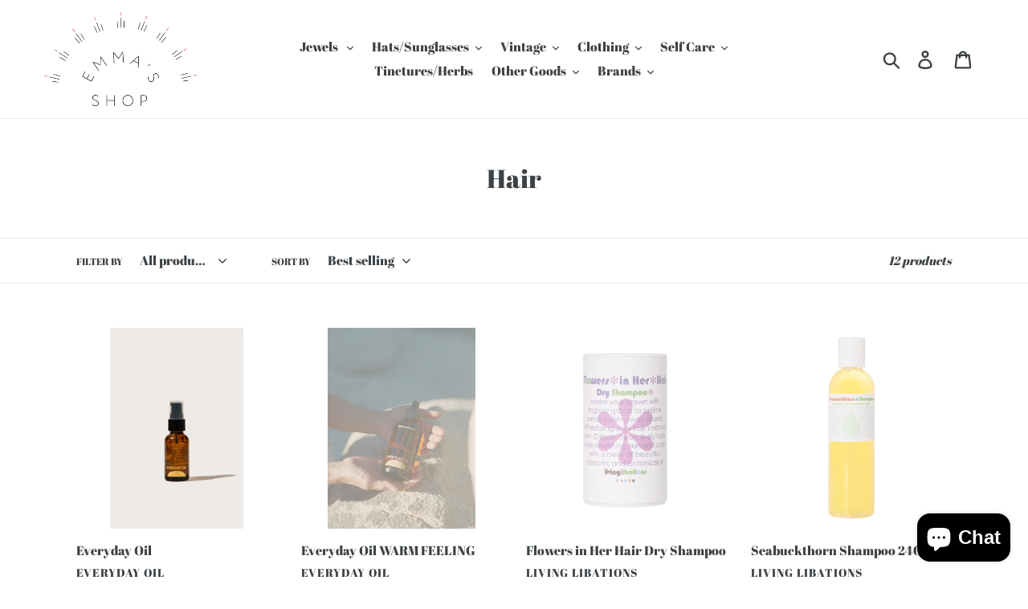

--- FILE ---
content_type: text/html; charset=utf-8
request_url: https://emmas-shop.com/collections/hair-care
body_size: 19494
content:
<!doctype html>
<html class="no-js" lang="en">
<head>
  <meta charset="utf-8">
  <meta http-equiv="X-UA-Compatible" content="IE=edge,chrome=1">
  <meta name="viewport" content="width=device-width,initial-scale=1">
  <meta name="theme-color" content="#3d4246">
  <link rel="canonical" href="https://emmas-shop.com/collections/hair-care"><link rel="shortcut icon" href="//emmas-shop.com/cdn/shop/files/Emma_s_Shop_Logo_PNG_32x32.png?v=1613785390" type="image/png"><title>Hair
&ndash; Emma’s Shop</title><!-- /snippets/social-meta-tags.liquid -->




<meta property="og:site_name" content="Emma’s Shop">
<meta property="og:url" content="https://emmas-shop.com/collections/hair-care">
<meta property="og:title" content="Hair">
<meta property="og:type" content="product.group">
<meta property="og:description" content="Emma’s shop. Emma Rose Designs. Kaleidoscope Goods. Vintage. Harp Designs Jewelry. Gold Hoops. Marin. San Francisco. ">





<meta name="twitter:card" content="summary_large_image">
<meta name="twitter:title" content="Hair">
<meta name="twitter:description" content="Emma’s shop. Emma Rose Designs. Kaleidoscope Goods. Vintage. Harp Designs Jewelry. Gold Hoops. Marin. San Francisco. ">


  <link href="//emmas-shop.com/cdn/shop/t/1/assets/theme.scss.css?v=39921457556974986661703452469" rel="stylesheet" type="text/css" media="all" />

  <script>
    var theme = {
      strings: {
        addToCart: "Add to cart",
        soldOut: "Sold out",
        unavailable: "Unavailable",
        regularPrice: "Regular price",
        sale: "Sale",
        showMore: "Show More",
        showLess: "Show Less",
        addressError: "Error looking up that address",
        addressNoResults: "No results for that address",
        addressQueryLimit: "You have exceeded the Google API usage limit. Consider upgrading to a \u003ca href=\"https:\/\/developers.google.com\/maps\/premium\/usage-limits\"\u003ePremium Plan\u003c\/a\u003e.",
        authError: "There was a problem authenticating your Google Maps account.",
        newWindow: "Opens in a new window.",
        external: "Opens external website.",
        newWindowExternal: "Opens external website in a new window.",
        quantityMinimumMessage: "Quantity must be 1 or more"
      },
      moneyFormat: "${{amount}}"
    }

    document.documentElement.className = document.documentElement.className.replace('no-js', 'js');
  </script><script src="//emmas-shop.com/cdn/shop/t/1/assets/lazysizes.js?v=94224023136283657951558597818" async="async"></script>
  <script src="//emmas-shop.com/cdn/shop/t/1/assets/vendor.js?v=12001839194546984181553150374" defer="defer"></script>
  <script src="//emmas-shop.com/cdn/shop/t/1/assets/theme.js?v=9804841573087423991639408406" defer="defer"></script>

  <script>window.performance && window.performance.mark && window.performance.mark('shopify.content_for_header.start');</script><meta id="shopify-digital-wallet" name="shopify-digital-wallet" content="/4974084186/digital_wallets/dialog">
<meta name="shopify-checkout-api-token" content="044ae70cc9004290c57da4a3361aebb9">
<meta id="in-context-paypal-metadata" data-shop-id="4974084186" data-venmo-supported="true" data-environment="production" data-locale="en_US" data-paypal-v4="true" data-currency="USD">
<link rel="alternate" type="application/atom+xml" title="Feed" href="/collections/hair-care.atom" />
<link rel="next" href="/collections/hair-care?page=2">
<link rel="alternate" type="application/json+oembed" href="https://emmas-shop.com/collections/hair-care.oembed">
<script async="async" src="/checkouts/internal/preloads.js?locale=en-US"></script>
<script id="shopify-features" type="application/json">{"accessToken":"044ae70cc9004290c57da4a3361aebb9","betas":["rich-media-storefront-analytics"],"domain":"emmas-shop.com","predictiveSearch":true,"shopId":4974084186,"locale":"en"}</script>
<script>var Shopify = Shopify || {};
Shopify.shop = "shopemmasshop.myshopify.com";
Shopify.locale = "en";
Shopify.currency = {"active":"USD","rate":"1.0"};
Shopify.country = "US";
Shopify.theme = {"name":"Debut","id":38581567578,"schema_name":"Debut","schema_version":"11.3.1","theme_store_id":796,"role":"main"};
Shopify.theme.handle = "null";
Shopify.theme.style = {"id":null,"handle":null};
Shopify.cdnHost = "emmas-shop.com/cdn";
Shopify.routes = Shopify.routes || {};
Shopify.routes.root = "/";</script>
<script type="module">!function(o){(o.Shopify=o.Shopify||{}).modules=!0}(window);</script>
<script>!function(o){function n(){var o=[];function n(){o.push(Array.prototype.slice.apply(arguments))}return n.q=o,n}var t=o.Shopify=o.Shopify||{};t.loadFeatures=n(),t.autoloadFeatures=n()}(window);</script>
<script id="shop-js-analytics" type="application/json">{"pageType":"collection"}</script>
<script defer="defer" async type="module" src="//emmas-shop.com/cdn/shopifycloud/shop-js/modules/v2/client.init-shop-cart-sync_BdyHc3Nr.en.esm.js"></script>
<script defer="defer" async type="module" src="//emmas-shop.com/cdn/shopifycloud/shop-js/modules/v2/chunk.common_Daul8nwZ.esm.js"></script>
<script type="module">
  await import("//emmas-shop.com/cdn/shopifycloud/shop-js/modules/v2/client.init-shop-cart-sync_BdyHc3Nr.en.esm.js");
await import("//emmas-shop.com/cdn/shopifycloud/shop-js/modules/v2/chunk.common_Daul8nwZ.esm.js");

  window.Shopify.SignInWithShop?.initShopCartSync?.({"fedCMEnabled":true,"windoidEnabled":true});

</script>
<script id="__st">var __st={"a":4974084186,"offset":-28800,"reqid":"11889a21-449b-4571-ae87-3781f6866a51-1768961559","pageurl":"emmas-shop.com\/collections\/hair-care","u":"3052676cfd28","p":"collection","rtyp":"collection","rid":210058608806};</script>
<script>window.ShopifyPaypalV4VisibilityTracking = true;</script>
<script id="captcha-bootstrap">!function(){'use strict';const t='contact',e='account',n='new_comment',o=[[t,t],['blogs',n],['comments',n],[t,'customer']],c=[[e,'customer_login'],[e,'guest_login'],[e,'recover_customer_password'],[e,'create_customer']],r=t=>t.map((([t,e])=>`form[action*='/${t}']:not([data-nocaptcha='true']) input[name='form_type'][value='${e}']`)).join(','),a=t=>()=>t?[...document.querySelectorAll(t)].map((t=>t.form)):[];function s(){const t=[...o],e=r(t);return a(e)}const i='password',u='form_key',d=['recaptcha-v3-token','g-recaptcha-response','h-captcha-response',i],f=()=>{try{return window.sessionStorage}catch{return}},m='__shopify_v',_=t=>t.elements[u];function p(t,e,n=!1){try{const o=window.sessionStorage,c=JSON.parse(o.getItem(e)),{data:r}=function(t){const{data:e,action:n}=t;return t[m]||n?{data:e,action:n}:{data:t,action:n}}(c);for(const[e,n]of Object.entries(r))t.elements[e]&&(t.elements[e].value=n);n&&o.removeItem(e)}catch(o){console.error('form repopulation failed',{error:o})}}const l='form_type',E='cptcha';function T(t){t.dataset[E]=!0}const w=window,h=w.document,L='Shopify',v='ce_forms',y='captcha';let A=!1;((t,e)=>{const n=(g='f06e6c50-85a8-45c8-87d0-21a2b65856fe',I='https://cdn.shopify.com/shopifycloud/storefront-forms-hcaptcha/ce_storefront_forms_captcha_hcaptcha.v1.5.2.iife.js',D={infoText:'Protected by hCaptcha',privacyText:'Privacy',termsText:'Terms'},(t,e,n)=>{const o=w[L][v],c=o.bindForm;if(c)return c(t,g,e,D).then(n);var r;o.q.push([[t,g,e,D],n]),r=I,A||(h.body.append(Object.assign(h.createElement('script'),{id:'captcha-provider',async:!0,src:r})),A=!0)});var g,I,D;w[L]=w[L]||{},w[L][v]=w[L][v]||{},w[L][v].q=[],w[L][y]=w[L][y]||{},w[L][y].protect=function(t,e){n(t,void 0,e),T(t)},Object.freeze(w[L][y]),function(t,e,n,w,h,L){const[v,y,A,g]=function(t,e,n){const i=e?o:[],u=t?c:[],d=[...i,...u],f=r(d),m=r(i),_=r(d.filter((([t,e])=>n.includes(e))));return[a(f),a(m),a(_),s()]}(w,h,L),I=t=>{const e=t.target;return e instanceof HTMLFormElement?e:e&&e.form},D=t=>v().includes(t);t.addEventListener('submit',(t=>{const e=I(t);if(!e)return;const n=D(e)&&!e.dataset.hcaptchaBound&&!e.dataset.recaptchaBound,o=_(e),c=g().includes(e)&&(!o||!o.value);(n||c)&&t.preventDefault(),c&&!n&&(function(t){try{if(!f())return;!function(t){const e=f();if(!e)return;const n=_(t);if(!n)return;const o=n.value;o&&e.removeItem(o)}(t);const e=Array.from(Array(32),(()=>Math.random().toString(36)[2])).join('');!function(t,e){_(t)||t.append(Object.assign(document.createElement('input'),{type:'hidden',name:u})),t.elements[u].value=e}(t,e),function(t,e){const n=f();if(!n)return;const o=[...t.querySelectorAll(`input[type='${i}']`)].map((({name:t})=>t)),c=[...d,...o],r={};for(const[a,s]of new FormData(t).entries())c.includes(a)||(r[a]=s);n.setItem(e,JSON.stringify({[m]:1,action:t.action,data:r}))}(t,e)}catch(e){console.error('failed to persist form',e)}}(e),e.submit())}));const S=(t,e)=>{t&&!t.dataset[E]&&(n(t,e.some((e=>e===t))),T(t))};for(const o of['focusin','change'])t.addEventListener(o,(t=>{const e=I(t);D(e)&&S(e,y())}));const B=e.get('form_key'),M=e.get(l),P=B&&M;t.addEventListener('DOMContentLoaded',(()=>{const t=y();if(P)for(const e of t)e.elements[l].value===M&&p(e,B);[...new Set([...A(),...v().filter((t=>'true'===t.dataset.shopifyCaptcha))])].forEach((e=>S(e,t)))}))}(h,new URLSearchParams(w.location.search),n,t,e,['guest_login'])})(!0,!0)}();</script>
<script integrity="sha256-4kQ18oKyAcykRKYeNunJcIwy7WH5gtpwJnB7kiuLZ1E=" data-source-attribution="shopify.loadfeatures" defer="defer" src="//emmas-shop.com/cdn/shopifycloud/storefront/assets/storefront/load_feature-a0a9edcb.js" crossorigin="anonymous"></script>
<script data-source-attribution="shopify.dynamic_checkout.dynamic.init">var Shopify=Shopify||{};Shopify.PaymentButton=Shopify.PaymentButton||{isStorefrontPortableWallets:!0,init:function(){window.Shopify.PaymentButton.init=function(){};var t=document.createElement("script");t.src="https://emmas-shop.com/cdn/shopifycloud/portable-wallets/latest/portable-wallets.en.js",t.type="module",document.head.appendChild(t)}};
</script>
<script data-source-attribution="shopify.dynamic_checkout.buyer_consent">
  function portableWalletsHideBuyerConsent(e){var t=document.getElementById("shopify-buyer-consent"),n=document.getElementById("shopify-subscription-policy-button");t&&n&&(t.classList.add("hidden"),t.setAttribute("aria-hidden","true"),n.removeEventListener("click",e))}function portableWalletsShowBuyerConsent(e){var t=document.getElementById("shopify-buyer-consent"),n=document.getElementById("shopify-subscription-policy-button");t&&n&&(t.classList.remove("hidden"),t.removeAttribute("aria-hidden"),n.addEventListener("click",e))}window.Shopify?.PaymentButton&&(window.Shopify.PaymentButton.hideBuyerConsent=portableWalletsHideBuyerConsent,window.Shopify.PaymentButton.showBuyerConsent=portableWalletsShowBuyerConsent);
</script>
<script data-source-attribution="shopify.dynamic_checkout.cart.bootstrap">document.addEventListener("DOMContentLoaded",(function(){function t(){return document.querySelector("shopify-accelerated-checkout-cart, shopify-accelerated-checkout")}if(t())Shopify.PaymentButton.init();else{new MutationObserver((function(e,n){t()&&(Shopify.PaymentButton.init(),n.disconnect())})).observe(document.body,{childList:!0,subtree:!0})}}));
</script>
<link id="shopify-accelerated-checkout-styles" rel="stylesheet" media="screen" href="https://emmas-shop.com/cdn/shopifycloud/portable-wallets/latest/accelerated-checkout-backwards-compat.css" crossorigin="anonymous">
<style id="shopify-accelerated-checkout-cart">
        #shopify-buyer-consent {
  margin-top: 1em;
  display: inline-block;
  width: 100%;
}

#shopify-buyer-consent.hidden {
  display: none;
}

#shopify-subscription-policy-button {
  background: none;
  border: none;
  padding: 0;
  text-decoration: underline;
  font-size: inherit;
  cursor: pointer;
}

#shopify-subscription-policy-button::before {
  box-shadow: none;
}

      </style>

<script>window.performance && window.performance.mark && window.performance.mark('shopify.content_for_header.end');</script>
<script src="https://cdn.shopify.com/extensions/e8878072-2f6b-4e89-8082-94b04320908d/inbox-1254/assets/inbox-chat-loader.js" type="text/javascript" defer="defer"></script>
<meta property="og:image" content="https://cdn.shopify.com/s/files/1/0049/7408/4186/files/Emma_s_Shop.png?height=628&pad_color=fff&v=1613522897&width=1200" />
<meta property="og:image:secure_url" content="https://cdn.shopify.com/s/files/1/0049/7408/4186/files/Emma_s_Shop.png?height=628&pad_color=fff&v=1613522897&width=1200" />
<meta property="og:image:width" content="1200" />
<meta property="og:image:height" content="628" />
<link href="https://monorail-edge.shopifysvc.com" rel="dns-prefetch">
<script>(function(){if ("sendBeacon" in navigator && "performance" in window) {try {var session_token_from_headers = performance.getEntriesByType('navigation')[0].serverTiming.find(x => x.name == '_s').description;} catch {var session_token_from_headers = undefined;}var session_cookie_matches = document.cookie.match(/_shopify_s=([^;]*)/);var session_token_from_cookie = session_cookie_matches && session_cookie_matches.length === 2 ? session_cookie_matches[1] : "";var session_token = session_token_from_headers || session_token_from_cookie || "";function handle_abandonment_event(e) {var entries = performance.getEntries().filter(function(entry) {return /monorail-edge.shopifysvc.com/.test(entry.name);});if (!window.abandonment_tracked && entries.length === 0) {window.abandonment_tracked = true;var currentMs = Date.now();var navigation_start = performance.timing.navigationStart;var payload = {shop_id: 4974084186,url: window.location.href,navigation_start,duration: currentMs - navigation_start,session_token,page_type: "collection"};window.navigator.sendBeacon("https://monorail-edge.shopifysvc.com/v1/produce", JSON.stringify({schema_id: "online_store_buyer_site_abandonment/1.1",payload: payload,metadata: {event_created_at_ms: currentMs,event_sent_at_ms: currentMs}}));}}window.addEventListener('pagehide', handle_abandonment_event);}}());</script>
<script id="web-pixels-manager-setup">(function e(e,d,r,n,o){if(void 0===o&&(o={}),!Boolean(null===(a=null===(i=window.Shopify)||void 0===i?void 0:i.analytics)||void 0===a?void 0:a.replayQueue)){var i,a;window.Shopify=window.Shopify||{};var t=window.Shopify;t.analytics=t.analytics||{};var s=t.analytics;s.replayQueue=[],s.publish=function(e,d,r){return s.replayQueue.push([e,d,r]),!0};try{self.performance.mark("wpm:start")}catch(e){}var l=function(){var e={modern:/Edge?\/(1{2}[4-9]|1[2-9]\d|[2-9]\d{2}|\d{4,})\.\d+(\.\d+|)|Firefox\/(1{2}[4-9]|1[2-9]\d|[2-9]\d{2}|\d{4,})\.\d+(\.\d+|)|Chrom(ium|e)\/(9{2}|\d{3,})\.\d+(\.\d+|)|(Maci|X1{2}).+ Version\/(15\.\d+|(1[6-9]|[2-9]\d|\d{3,})\.\d+)([,.]\d+|)( \(\w+\)|)( Mobile\/\w+|) Safari\/|Chrome.+OPR\/(9{2}|\d{3,})\.\d+\.\d+|(CPU[ +]OS|iPhone[ +]OS|CPU[ +]iPhone|CPU IPhone OS|CPU iPad OS)[ +]+(15[._]\d+|(1[6-9]|[2-9]\d|\d{3,})[._]\d+)([._]\d+|)|Android:?[ /-](13[3-9]|1[4-9]\d|[2-9]\d{2}|\d{4,})(\.\d+|)(\.\d+|)|Android.+Firefox\/(13[5-9]|1[4-9]\d|[2-9]\d{2}|\d{4,})\.\d+(\.\d+|)|Android.+Chrom(ium|e)\/(13[3-9]|1[4-9]\d|[2-9]\d{2}|\d{4,})\.\d+(\.\d+|)|SamsungBrowser\/([2-9]\d|\d{3,})\.\d+/,legacy:/Edge?\/(1[6-9]|[2-9]\d|\d{3,})\.\d+(\.\d+|)|Firefox\/(5[4-9]|[6-9]\d|\d{3,})\.\d+(\.\d+|)|Chrom(ium|e)\/(5[1-9]|[6-9]\d|\d{3,})\.\d+(\.\d+|)([\d.]+$|.*Safari\/(?![\d.]+ Edge\/[\d.]+$))|(Maci|X1{2}).+ Version\/(10\.\d+|(1[1-9]|[2-9]\d|\d{3,})\.\d+)([,.]\d+|)( \(\w+\)|)( Mobile\/\w+|) Safari\/|Chrome.+OPR\/(3[89]|[4-9]\d|\d{3,})\.\d+\.\d+|(CPU[ +]OS|iPhone[ +]OS|CPU[ +]iPhone|CPU IPhone OS|CPU iPad OS)[ +]+(10[._]\d+|(1[1-9]|[2-9]\d|\d{3,})[._]\d+)([._]\d+|)|Android:?[ /-](13[3-9]|1[4-9]\d|[2-9]\d{2}|\d{4,})(\.\d+|)(\.\d+|)|Mobile Safari.+OPR\/([89]\d|\d{3,})\.\d+\.\d+|Android.+Firefox\/(13[5-9]|1[4-9]\d|[2-9]\d{2}|\d{4,})\.\d+(\.\d+|)|Android.+Chrom(ium|e)\/(13[3-9]|1[4-9]\d|[2-9]\d{2}|\d{4,})\.\d+(\.\d+|)|Android.+(UC? ?Browser|UCWEB|U3)[ /]?(15\.([5-9]|\d{2,})|(1[6-9]|[2-9]\d|\d{3,})\.\d+)\.\d+|SamsungBrowser\/(5\.\d+|([6-9]|\d{2,})\.\d+)|Android.+MQ{2}Browser\/(14(\.(9|\d{2,})|)|(1[5-9]|[2-9]\d|\d{3,})(\.\d+|))(\.\d+|)|K[Aa][Ii]OS\/(3\.\d+|([4-9]|\d{2,})\.\d+)(\.\d+|)/},d=e.modern,r=e.legacy,n=navigator.userAgent;return n.match(d)?"modern":n.match(r)?"legacy":"unknown"}(),u="modern"===l?"modern":"legacy",c=(null!=n?n:{modern:"",legacy:""})[u],f=function(e){return[e.baseUrl,"/wpm","/b",e.hashVersion,"modern"===e.buildTarget?"m":"l",".js"].join("")}({baseUrl:d,hashVersion:r,buildTarget:u}),m=function(e){var d=e.version,r=e.bundleTarget,n=e.surface,o=e.pageUrl,i=e.monorailEndpoint;return{emit:function(e){var a=e.status,t=e.errorMsg,s=(new Date).getTime(),l=JSON.stringify({metadata:{event_sent_at_ms:s},events:[{schema_id:"web_pixels_manager_load/3.1",payload:{version:d,bundle_target:r,page_url:o,status:a,surface:n,error_msg:t},metadata:{event_created_at_ms:s}}]});if(!i)return console&&console.warn&&console.warn("[Web Pixels Manager] No Monorail endpoint provided, skipping logging."),!1;try{return self.navigator.sendBeacon.bind(self.navigator)(i,l)}catch(e){}var u=new XMLHttpRequest;try{return u.open("POST",i,!0),u.setRequestHeader("Content-Type","text/plain"),u.send(l),!0}catch(e){return console&&console.warn&&console.warn("[Web Pixels Manager] Got an unhandled error while logging to Monorail."),!1}}}}({version:r,bundleTarget:l,surface:e.surface,pageUrl:self.location.href,monorailEndpoint:e.monorailEndpoint});try{o.browserTarget=l,function(e){var d=e.src,r=e.async,n=void 0===r||r,o=e.onload,i=e.onerror,a=e.sri,t=e.scriptDataAttributes,s=void 0===t?{}:t,l=document.createElement("script"),u=document.querySelector("head"),c=document.querySelector("body");if(l.async=n,l.src=d,a&&(l.integrity=a,l.crossOrigin="anonymous"),s)for(var f in s)if(Object.prototype.hasOwnProperty.call(s,f))try{l.dataset[f]=s[f]}catch(e){}if(o&&l.addEventListener("load",o),i&&l.addEventListener("error",i),u)u.appendChild(l);else{if(!c)throw new Error("Did not find a head or body element to append the script");c.appendChild(l)}}({src:f,async:!0,onload:function(){if(!function(){var e,d;return Boolean(null===(d=null===(e=window.Shopify)||void 0===e?void 0:e.analytics)||void 0===d?void 0:d.initialized)}()){var d=window.webPixelsManager.init(e)||void 0;if(d){var r=window.Shopify.analytics;r.replayQueue.forEach((function(e){var r=e[0],n=e[1],o=e[2];d.publishCustomEvent(r,n,o)})),r.replayQueue=[],r.publish=d.publishCustomEvent,r.visitor=d.visitor,r.initialized=!0}}},onerror:function(){return m.emit({status:"failed",errorMsg:"".concat(f," has failed to load")})},sri:function(e){var d=/^sha384-[A-Za-z0-9+/=]+$/;return"string"==typeof e&&d.test(e)}(c)?c:"",scriptDataAttributes:o}),m.emit({status:"loading"})}catch(e){m.emit({status:"failed",errorMsg:(null==e?void 0:e.message)||"Unknown error"})}}})({shopId: 4974084186,storefrontBaseUrl: "https://emmas-shop.com",extensionsBaseUrl: "https://extensions.shopifycdn.com/cdn/shopifycloud/web-pixels-manager",monorailEndpoint: "https://monorail-edge.shopifysvc.com/unstable/produce_batch",surface: "storefront-renderer",enabledBetaFlags: ["2dca8a86"],webPixelsConfigList: [{"id":"shopify-app-pixel","configuration":"{}","eventPayloadVersion":"v1","runtimeContext":"STRICT","scriptVersion":"0450","apiClientId":"shopify-pixel","type":"APP","privacyPurposes":["ANALYTICS","MARKETING"]},{"id":"shopify-custom-pixel","eventPayloadVersion":"v1","runtimeContext":"LAX","scriptVersion":"0450","apiClientId":"shopify-pixel","type":"CUSTOM","privacyPurposes":["ANALYTICS","MARKETING"]}],isMerchantRequest: false,initData: {"shop":{"name":"Emma’s Shop","paymentSettings":{"currencyCode":"USD"},"myshopifyDomain":"shopemmasshop.myshopify.com","countryCode":"US","storefrontUrl":"https:\/\/emmas-shop.com"},"customer":null,"cart":null,"checkout":null,"productVariants":[],"purchasingCompany":null},},"https://emmas-shop.com/cdn","fcfee988w5aeb613cpc8e4bc33m6693e112",{"modern":"","legacy":""},{"shopId":"4974084186","storefrontBaseUrl":"https:\/\/emmas-shop.com","extensionBaseUrl":"https:\/\/extensions.shopifycdn.com\/cdn\/shopifycloud\/web-pixels-manager","surface":"storefront-renderer","enabledBetaFlags":"[\"2dca8a86\"]","isMerchantRequest":"false","hashVersion":"fcfee988w5aeb613cpc8e4bc33m6693e112","publish":"custom","events":"[[\"page_viewed\",{}],[\"collection_viewed\",{\"collection\":{\"id\":\"210058608806\",\"title\":\"Hair\",\"productVariants\":[{\"price\":{\"amount\":26.0,\"currencyCode\":\"USD\"},\"product\":{\"title\":\"Everyday Oil\",\"vendor\":\"Everyday Oil\",\"id\":\"5588205568166\",\"untranslatedTitle\":\"Everyday Oil\",\"url\":\"\/products\/everyday-oil-2oz\",\"type\":\"\"},\"id\":\"39405620428966\",\"image\":{\"src\":\"\/\/emmas-shop.com\/cdn\/shop\/products\/everyday.jpg?v=1596901533\"},\"sku\":\"P0276S-1\",\"title\":\"2oz\",\"untranslatedTitle\":\"2oz\"},{\"price\":{\"amount\":26.0,\"currencyCode\":\"USD\"},\"product\":{\"title\":\"Everyday Oil WARM FEELING\",\"vendor\":\"Everyday Oil\",\"id\":\"7454546591910\",\"untranslatedTitle\":\"Everyday Oil WARM FEELING\",\"url\":\"\/products\/everyday-oil-warm-feeling\",\"type\":\"\"},\"id\":\"43105277345958\",\"image\":{\"src\":\"\/\/emmas-shop.com\/cdn\/shop\/products\/EverydayOilSS22_SadieCulberson_V1_1_800x_79f325c8-d22d-44b2-8717-6985c60dfc0d.webp?v=1657827898\"},\"sku\":\"\",\"title\":\"2oz\",\"untranslatedTitle\":\"2oz\"},{\"price\":{\"amount\":32.0,\"currencyCode\":\"USD\"},\"product\":{\"title\":\"Flowers in Her Hair Dry Shampoo\",\"vendor\":\"Living Libations\",\"id\":\"6086310756518\",\"untranslatedTitle\":\"Flowers in Her Hair Dry Shampoo\",\"url\":\"\/products\/flowers-in-her-hair-dry-shampoo\",\"type\":\"\"},\"id\":\"37611026186406\",\"image\":{\"src\":\"\/\/emmas-shop.com\/cdn\/shop\/products\/flowers-in-her-hair-dry_shampoo-30ml_hires_1024x1024_2x_480232a7-03ce-4a44-9eed-6743d9eade1d.jpg?v=1611295083\"},\"sku\":\"\",\"title\":\"Default Title\",\"untranslatedTitle\":\"Default Title\"},{\"price\":{\"amount\":52.0,\"currencyCode\":\"USD\"},\"product\":{\"title\":\"Seabuckthorn Shampoo 240ml\",\"vendor\":\"Living Libations\",\"id\":\"5653460779174\",\"untranslatedTitle\":\"Seabuckthorn Shampoo 240ml\",\"url\":\"\/products\/seabuckthorn-shampoo\",\"type\":\"\"},\"id\":\"35904508559526\",\"image\":{\"src\":\"\/\/emmas-shop.com\/cdn\/shop\/products\/seabuckthorn-shampoo-120ml_hires_1_1024x1024_2x_c7c0ac78-e16e-4778-a70c-44f32e742c98.jpg?v=1598670337\"},\"sku\":\"\",\"title\":\"Default Title\",\"untranslatedTitle\":\"Default Title\"},{\"price\":{\"amount\":18.0,\"currencyCode\":\"USD\"},\"product\":{\"title\":\"Neroli \u0026 Sea Salt Hair Mist\",\"vendor\":\"Catherine Rising\",\"id\":\"5544925692070\",\"untranslatedTitle\":\"Neroli \u0026 Sea Salt Hair Mist\",\"url\":\"\/products\/neroli-sea-salt-hair-mist\",\"type\":\"\"},\"id\":\"35416929861798\",\"image\":{\"src\":\"\/\/emmas-shop.com\/cdn\/shop\/products\/image_1080x_35d66073-d344-4dbd-ae20-e46022a5101d.jpg?v=1596034954\"},\"sku\":\"P0267S\",\"title\":\"Default Title\",\"untranslatedTitle\":\"Default Title\"},{\"price\":{\"amount\":28.0,\"currencyCode\":\"USD\"},\"product\":{\"title\":\"Honey Myrtle Deep Conditioning Mask 50ml\",\"vendor\":\"Living Libations\",\"id\":\"6086317572262\",\"untranslatedTitle\":\"Honey Myrtle Deep Conditioning Mask 50ml\",\"url\":\"\/products\/honey-myrtle-deep-conditioning-mask\",\"type\":\"\"},\"id\":\"37611061870758\",\"image\":{\"src\":\"\/\/emmas-shop.com\/cdn\/shop\/products\/honey-myrtle-deep-conditioner-50ml_hires_1024x1024_2x_f6c77c20-b10a-4beb-9229-5d3430458c52.jpg?v=1611295624\"},\"sku\":\"\",\"title\":\"Default Title\",\"untranslatedTitle\":\"Default Title\"},{\"price\":{\"amount\":32.0,\"currencyCode\":\"USD\"},\"product\":{\"title\":\"True Blue Conditioner\",\"vendor\":\"Living Libations\",\"id\":\"5654400237734\",\"untranslatedTitle\":\"True Blue Conditioner\",\"url\":\"\/products\/true-blue-conditioner-1\",\"type\":\"\"},\"id\":\"35909643927718\",\"image\":{\"src\":\"\/\/emmas-shop.com\/cdn\/shop\/products\/true-blue-spirulina-conditioner-120ml_hires_1024x1024_2x_27a686bf-5e8c-4262-9e56-e92b0897264d.jpg?v=1598717200\"},\"sku\":\"\",\"title\":\"Default Title\",\"untranslatedTitle\":\"Default Title\"},{\"price\":{\"amount\":44.0,\"currencyCode\":\"USD\"},\"product\":{\"title\":\"Scalp Tonic\",\"vendor\":\"Living Libations\",\"id\":\"6784926482598\",\"untranslatedTitle\":\"Scalp Tonic\",\"url\":\"\/products\/scalp-tonic\",\"type\":\"\"},\"id\":\"40127435112614\",\"image\":{\"src\":\"\/\/emmas-shop.com\/cdn\/shop\/products\/B08488E0-11C6-48CC-A70B-D7AECCE1BE29.jpg?v=1621548899\"},\"sku\":\"\",\"title\":\"Default Title\",\"untranslatedTitle\":\"Default Title\"}]}}]]"});</script><script>
  window.ShopifyAnalytics = window.ShopifyAnalytics || {};
  window.ShopifyAnalytics.meta = window.ShopifyAnalytics.meta || {};
  window.ShopifyAnalytics.meta.currency = 'USD';
  var meta = {"products":[{"id":5588205568166,"gid":"gid:\/\/shopify\/Product\/5588205568166","vendor":"Everyday Oil","type":"","handle":"everyday-oil-2oz","variants":[{"id":39405620428966,"price":2600,"name":"Everyday Oil - 2oz","public_title":"2oz","sku":"P0276S-1"},{"id":39405620461734,"price":5400,"name":"Everyday Oil - 8oz","public_title":"8oz","sku":"P0276S-2"}],"remote":false},{"id":7454546591910,"gid":"gid:\/\/shopify\/Product\/7454546591910","vendor":"Everyday Oil","type":"","handle":"everyday-oil-warm-feeling","variants":[{"id":43105277345958,"price":2600,"name":"Everyday Oil WARM FEELING - 2oz","public_title":"2oz","sku":""},{"id":43105277378726,"price":5400,"name":"Everyday Oil WARM FEELING - 8oz","public_title":"8oz","sku":""}],"remote":false},{"id":6086310756518,"gid":"gid:\/\/shopify\/Product\/6086310756518","vendor":"Living Libations","type":"","handle":"flowers-in-her-hair-dry-shampoo","variants":[{"id":37611026186406,"price":3200,"name":"Flowers in Her Hair Dry Shampoo","public_title":null,"sku":""}],"remote":false},{"id":5653460779174,"gid":"gid:\/\/shopify\/Product\/5653460779174","vendor":"Living Libations","type":"","handle":"seabuckthorn-shampoo","variants":[{"id":35904508559526,"price":5200,"name":"Seabuckthorn Shampoo 240ml","public_title":null,"sku":""}],"remote":false},{"id":5544925692070,"gid":"gid:\/\/shopify\/Product\/5544925692070","vendor":"Catherine Rising","type":"","handle":"neroli-sea-salt-hair-mist","variants":[{"id":35416929861798,"price":1800,"name":"Neroli \u0026 Sea Salt Hair Mist","public_title":null,"sku":"P0267S"}],"remote":false},{"id":6086317572262,"gid":"gid:\/\/shopify\/Product\/6086317572262","vendor":"Living Libations","type":"","handle":"honey-myrtle-deep-conditioning-mask","variants":[{"id":37611061870758,"price":2800,"name":"Honey Myrtle Deep Conditioning Mask 50ml","public_title":null,"sku":""}],"remote":false},{"id":5654400237734,"gid":"gid:\/\/shopify\/Product\/5654400237734","vendor":"Living Libations","type":"","handle":"true-blue-conditioner-1","variants":[{"id":35909643927718,"price":3200,"name":"True Blue Conditioner","public_title":null,"sku":""}],"remote":false},{"id":6784926482598,"gid":"gid:\/\/shopify\/Product\/6784926482598","vendor":"Living Libations","type":"","handle":"scalp-tonic","variants":[{"id":40127435112614,"price":4400,"name":"Scalp Tonic","public_title":null,"sku":""}],"remote":false}],"page":{"pageType":"collection","resourceType":"collection","resourceId":210058608806,"requestId":"11889a21-449b-4571-ae87-3781f6866a51-1768961559"}};
  for (var attr in meta) {
    window.ShopifyAnalytics.meta[attr] = meta[attr];
  }
</script>
<script class="analytics">
  (function () {
    var customDocumentWrite = function(content) {
      var jquery = null;

      if (window.jQuery) {
        jquery = window.jQuery;
      } else if (window.Checkout && window.Checkout.$) {
        jquery = window.Checkout.$;
      }

      if (jquery) {
        jquery('body').append(content);
      }
    };

    var hasLoggedConversion = function(token) {
      if (token) {
        return document.cookie.indexOf('loggedConversion=' + token) !== -1;
      }
      return false;
    }

    var setCookieIfConversion = function(token) {
      if (token) {
        var twoMonthsFromNow = new Date(Date.now());
        twoMonthsFromNow.setMonth(twoMonthsFromNow.getMonth() + 2);

        document.cookie = 'loggedConversion=' + token + '; expires=' + twoMonthsFromNow;
      }
    }

    var trekkie = window.ShopifyAnalytics.lib = window.trekkie = window.trekkie || [];
    if (trekkie.integrations) {
      return;
    }
    trekkie.methods = [
      'identify',
      'page',
      'ready',
      'track',
      'trackForm',
      'trackLink'
    ];
    trekkie.factory = function(method) {
      return function() {
        var args = Array.prototype.slice.call(arguments);
        args.unshift(method);
        trekkie.push(args);
        return trekkie;
      };
    };
    for (var i = 0; i < trekkie.methods.length; i++) {
      var key = trekkie.methods[i];
      trekkie[key] = trekkie.factory(key);
    }
    trekkie.load = function(config) {
      trekkie.config = config || {};
      trekkie.config.initialDocumentCookie = document.cookie;
      var first = document.getElementsByTagName('script')[0];
      var script = document.createElement('script');
      script.type = 'text/javascript';
      script.onerror = function(e) {
        var scriptFallback = document.createElement('script');
        scriptFallback.type = 'text/javascript';
        scriptFallback.onerror = function(error) {
                var Monorail = {
      produce: function produce(monorailDomain, schemaId, payload) {
        var currentMs = new Date().getTime();
        var event = {
          schema_id: schemaId,
          payload: payload,
          metadata: {
            event_created_at_ms: currentMs,
            event_sent_at_ms: currentMs
          }
        };
        return Monorail.sendRequest("https://" + monorailDomain + "/v1/produce", JSON.stringify(event));
      },
      sendRequest: function sendRequest(endpointUrl, payload) {
        // Try the sendBeacon API
        if (window && window.navigator && typeof window.navigator.sendBeacon === 'function' && typeof window.Blob === 'function' && !Monorail.isIos12()) {
          var blobData = new window.Blob([payload], {
            type: 'text/plain'
          });

          if (window.navigator.sendBeacon(endpointUrl, blobData)) {
            return true;
          } // sendBeacon was not successful

        } // XHR beacon

        var xhr = new XMLHttpRequest();

        try {
          xhr.open('POST', endpointUrl);
          xhr.setRequestHeader('Content-Type', 'text/plain');
          xhr.send(payload);
        } catch (e) {
          console.log(e);
        }

        return false;
      },
      isIos12: function isIos12() {
        return window.navigator.userAgent.lastIndexOf('iPhone; CPU iPhone OS 12_') !== -1 || window.navigator.userAgent.lastIndexOf('iPad; CPU OS 12_') !== -1;
      }
    };
    Monorail.produce('monorail-edge.shopifysvc.com',
      'trekkie_storefront_load_errors/1.1',
      {shop_id: 4974084186,
      theme_id: 38581567578,
      app_name: "storefront",
      context_url: window.location.href,
      source_url: "//emmas-shop.com/cdn/s/trekkie.storefront.cd680fe47e6c39ca5d5df5f0a32d569bc48c0f27.min.js"});

        };
        scriptFallback.async = true;
        scriptFallback.src = '//emmas-shop.com/cdn/s/trekkie.storefront.cd680fe47e6c39ca5d5df5f0a32d569bc48c0f27.min.js';
        first.parentNode.insertBefore(scriptFallback, first);
      };
      script.async = true;
      script.src = '//emmas-shop.com/cdn/s/trekkie.storefront.cd680fe47e6c39ca5d5df5f0a32d569bc48c0f27.min.js';
      first.parentNode.insertBefore(script, first);
    };
    trekkie.load(
      {"Trekkie":{"appName":"storefront","development":false,"defaultAttributes":{"shopId":4974084186,"isMerchantRequest":null,"themeId":38581567578,"themeCityHash":"14285155192736660008","contentLanguage":"en","currency":"USD","eventMetadataId":"7319d28f-4595-49cd-b6c3-67666bed7e82"},"isServerSideCookieWritingEnabled":true,"monorailRegion":"shop_domain","enabledBetaFlags":["65f19447"]},"Session Attribution":{},"S2S":{"facebookCapiEnabled":false,"source":"trekkie-storefront-renderer","apiClientId":580111}}
    );

    var loaded = false;
    trekkie.ready(function() {
      if (loaded) return;
      loaded = true;

      window.ShopifyAnalytics.lib = window.trekkie;

      var originalDocumentWrite = document.write;
      document.write = customDocumentWrite;
      try { window.ShopifyAnalytics.merchantGoogleAnalytics.call(this); } catch(error) {};
      document.write = originalDocumentWrite;

      window.ShopifyAnalytics.lib.page(null,{"pageType":"collection","resourceType":"collection","resourceId":210058608806,"requestId":"11889a21-449b-4571-ae87-3781f6866a51-1768961559","shopifyEmitted":true});

      var match = window.location.pathname.match(/checkouts\/(.+)\/(thank_you|post_purchase)/)
      var token = match? match[1]: undefined;
      if (!hasLoggedConversion(token)) {
        setCookieIfConversion(token);
        window.ShopifyAnalytics.lib.track("Viewed Product Category",{"currency":"USD","category":"Collection: hair-care","collectionName":"hair-care","collectionId":210058608806,"nonInteraction":true},undefined,undefined,{"shopifyEmitted":true});
      }
    });


        var eventsListenerScript = document.createElement('script');
        eventsListenerScript.async = true;
        eventsListenerScript.src = "//emmas-shop.com/cdn/shopifycloud/storefront/assets/shop_events_listener-3da45d37.js";
        document.getElementsByTagName('head')[0].appendChild(eventsListenerScript);

})();</script>
<script
  defer
  src="https://emmas-shop.com/cdn/shopifycloud/perf-kit/shopify-perf-kit-3.0.4.min.js"
  data-application="storefront-renderer"
  data-shop-id="4974084186"
  data-render-region="gcp-us-central1"
  data-page-type="collection"
  data-theme-instance-id="38581567578"
  data-theme-name="Debut"
  data-theme-version="11.3.1"
  data-monorail-region="shop_domain"
  data-resource-timing-sampling-rate="10"
  data-shs="true"
  data-shs-beacon="true"
  data-shs-export-with-fetch="true"
  data-shs-logs-sample-rate="1"
  data-shs-beacon-endpoint="https://emmas-shop.com/api/collect"
></script>
</head>

<body class="template-collection">

  <a class="in-page-link visually-hidden skip-link" href="#MainContent">Skip to content</a>

  <div id="SearchDrawer" class="search-bar drawer drawer--top" role="dialog" aria-modal="true" aria-label="Search">
    <div class="search-bar__table">
      <div class="search-bar__table-cell search-bar__form-wrapper">
        <form class="search search-bar__form" action="/search" method="get" role="search">
          <input class="search__input search-bar__input" type="search" name="q" value="" placeholder="Search" aria-label="Search">
          <button class="search-bar__submit search__submit btn--link" type="submit">
            <svg aria-hidden="true" focusable="false" role="presentation" class="icon icon-search" viewBox="0 0 37 40"><path d="M35.6 36l-9.8-9.8c4.1-5.4 3.6-13.2-1.3-18.1-5.4-5.4-14.2-5.4-19.7 0-5.4 5.4-5.4 14.2 0 19.7 2.6 2.6 6.1 4.1 9.8 4.1 3 0 5.9-1 8.3-2.8l9.8 9.8c.4.4.9.6 1.4.6s1-.2 1.4-.6c.9-.9.9-2.1.1-2.9zm-20.9-8.2c-2.6 0-5.1-1-7-2.9-3.9-3.9-3.9-10.1 0-14C9.6 9 12.2 8 14.7 8s5.1 1 7 2.9c3.9 3.9 3.9 10.1 0 14-1.9 1.9-4.4 2.9-7 2.9z"/></svg>
            <span class="icon__fallback-text">Submit</span>
          </button>
        </form>
      </div>
      <div class="search-bar__table-cell text-right">
        <button type="button" class="btn--link search-bar__close js-drawer-close">
          <svg aria-hidden="true" focusable="false" role="presentation" class="icon icon-close" viewBox="0 0 40 40"><path d="M23.868 20.015L39.117 4.78c1.11-1.108 1.11-2.77 0-3.877-1.109-1.108-2.773-1.108-3.882 0L19.986 16.137 4.737.904C3.628-.204 1.965-.204.856.904c-1.11 1.108-1.11 2.77 0 3.877l15.249 15.234L.855 35.248c-1.108 1.108-1.108 2.77 0 3.877.555.554 1.248.831 1.942.831s1.386-.277 1.94-.83l15.25-15.234 15.248 15.233c.555.554 1.248.831 1.941.831s1.387-.277 1.941-.83c1.11-1.109 1.11-2.77 0-3.878L23.868 20.015z" class="layer"/></svg>
          <span class="icon__fallback-text">Close search</span>
        </button>
      </div>
    </div>
  </div>

  <div id="shopify-section-header" class="shopify-section">

<div data-section-id="header" data-section-type="header-section">
  

  <header class="site-header border-bottom logo--left" role="banner">
    <div class="grid grid--no-gutters grid--table site-header__mobile-nav">
      

      <div class="grid__item medium-up--one-quarter logo-align--left">
        
        
          <div class="h2 site-header__logo">
        
          
<a href="/" class="site-header__logo-image">
              
              <img class="lazyload js"
                   src="//emmas-shop.com/cdn/shop/files/Emma_s_Shop_300x300.png?v=1613522897"
                   data-src="//emmas-shop.com/cdn/shop/files/Emma_s_Shop_{width}x.png?v=1613522897"
                   data-widths="[180, 360, 540, 720, 900, 1080, 1296, 1512, 1728, 2048]"
                   data-aspectratio="1.6317829457364341"
                   data-sizes="auto"
                   alt="Emma’s Shop"
                   style="max-width: 190px">
              <noscript>
                
                <img src="//emmas-shop.com/cdn/shop/files/Emma_s_Shop_190x.png?v=1613522897"
                     srcset="//emmas-shop.com/cdn/shop/files/Emma_s_Shop_190x.png?v=1613522897 1x, //emmas-shop.com/cdn/shop/files/Emma_s_Shop_190x@2x.png?v=1613522897 2x"
                     alt="Emma’s Shop"
                     style="max-width: 190px;">
              </noscript>
            </a>
          
        
          </div>
        
      </div>

      
        <nav class="grid__item medium-up--one-half small--hide" id="AccessibleNav" role="navigation">
          <ul class="site-nav list--inline " id="SiteNav">
  



    
      <li class="site-nav--has-dropdown" data-has-dropdowns>
        <button class="site-nav__link site-nav__link--main site-nav__link--button" type="button" aria-expanded="false" aria-controls="SiteNavLabel-jewels">
          <span class="site-nav__label">Jewels </span><svg aria-hidden="true" focusable="false" role="presentation" class="icon icon--wide icon-chevron-down" viewBox="0 0 498.98 284.49"><defs><style>.cls-1{fill:#231f20}</style></defs><path class="cls-1" d="M80.93 271.76A35 35 0 0 1 140.68 247l189.74 189.75L520.16 247a35 35 0 1 1 49.5 49.5L355.17 511a35 35 0 0 1-49.5 0L91.18 296.5a34.89 34.89 0 0 1-10.25-24.74z" transform="translate(-80.93 -236.76)"/></svg>
        </button>

        <div class="site-nav__dropdown" id="SiteNavLabel-jewels">
          
            <ul>
              
                <li>
                  <a href="/collections/earrings"
                  class="site-nav__link site-nav__child-link"
                  
                >
                    <span class="site-nav__label">Earrings</span>
                  </a>
                </li>
              
                <li>
                  <a href="/collections/necklaces"
                  class="site-nav__link site-nav__child-link"
                  
                >
                    <span class="site-nav__label">Necklaces</span>
                  </a>
                </li>
              
                <li>
                  <a href="/collections/rings"
                  class="site-nav__link site-nav__child-link"
                  
                >
                    <span class="site-nav__label">Rings</span>
                  </a>
                </li>
              
                <li>
                  <a href="/collections/bracelets"
                  class="site-nav__link site-nav__child-link"
                  
                >
                    <span class="site-nav__label">Bracelets</span>
                  </a>
                </li>
              
                <li>
                  <a href="/collections/anklets"
                  class="site-nav__link site-nav__child-link site-nav__link--last"
                  
                >
                    <span class="site-nav__label">Anklets</span>
                  </a>
                </li>
              
            </ul>
          
        </div>
      </li>
    
  



    
      <li class="site-nav--has-dropdown" data-has-dropdowns>
        <button class="site-nav__link site-nav__link--main site-nav__link--button" type="button" aria-expanded="false" aria-controls="SiteNavLabel-hats-sunglasses">
          <span class="site-nav__label">Hats/Sunglasses</span><svg aria-hidden="true" focusable="false" role="presentation" class="icon icon--wide icon-chevron-down" viewBox="0 0 498.98 284.49"><defs><style>.cls-1{fill:#231f20}</style></defs><path class="cls-1" d="M80.93 271.76A35 35 0 0 1 140.68 247l189.74 189.75L520.16 247a35 35 0 1 1 49.5 49.5L355.17 511a35 35 0 0 1-49.5 0L91.18 296.5a34.89 34.89 0 0 1-10.25-24.74z" transform="translate(-80.93 -236.76)"/></svg>
        </button>

        <div class="site-nav__dropdown" id="SiteNavLabel-hats-sunglasses">
          
            <ul>
              
                <li>
                  <a href="/collections/beanies/beanies"
                  class="site-nav__link site-nav__child-link"
                  
                >
                    <span class="site-nav__label">Beanies</span>
                  </a>
                </li>
              
                <li>
                  <a href="/collections/caps-1"
                  class="site-nav__link site-nav__child-link"
                  
                >
                    <span class="site-nav__label">Caps</span>
                  </a>
                </li>
              
                <li>
                  <a href="/collections/caps"
                  class="site-nav__link site-nav__child-link"
                  
                >
                    <span class="site-nav__label">Sun Hats</span>
                  </a>
                </li>
              
                <li>
                  <a href="/collections/sunglasses"
                  class="site-nav__link site-nav__child-link site-nav__link--last"
                  
                >
                    <span class="site-nav__label">Sunglasses</span>
                  </a>
                </li>
              
            </ul>
          
        </div>
      </li>
    
  



    
      <li class="site-nav--has-dropdown" data-has-dropdowns>
        <button class="site-nav__link site-nav__link--main site-nav__link--button" type="button" aria-expanded="false" aria-controls="SiteNavLabel-vintage">
          <span class="site-nav__label">Vintage</span><svg aria-hidden="true" focusable="false" role="presentation" class="icon icon--wide icon-chevron-down" viewBox="0 0 498.98 284.49"><defs><style>.cls-1{fill:#231f20}</style></defs><path class="cls-1" d="M80.93 271.76A35 35 0 0 1 140.68 247l189.74 189.75L520.16 247a35 35 0 1 1 49.5 49.5L355.17 511a35 35 0 0 1-49.5 0L91.18 296.5a34.89 34.89 0 0 1-10.25-24.74z" transform="translate(-80.93 -236.76)"/></svg>
        </button>

        <div class="site-nav__dropdown" id="SiteNavLabel-vintage">
          
            <ul>
              
                <li>
                  <a href="/collections/all-vintage"
                  class="site-nav__link site-nav__child-link"
                  
                >
                    <span class="site-nav__label">All Vintage </span>
                  </a>
                </li>
              
                <li>
                  <a href="/collections/vintage-bags-purses"
                  class="site-nav__link site-nav__child-link"
                  
                >
                    <span class="site-nav__label">Vintage Bags/Purses</span>
                  </a>
                </li>
              
                <li>
                  <a href="/collections/vintage-belts"
                  class="site-nav__link site-nav__child-link"
                  
                >
                    <span class="site-nav__label">Vintage Belts</span>
                  </a>
                </li>
              
                <li>
                  <a href="/collections/vintage-bottoms-pants-skirts"
                  class="site-nav__link site-nav__child-link"
                  
                >
                    <span class="site-nav__label">Vintage Bottoms (Pants/Skirts)</span>
                  </a>
                </li>
              
                <li>
                  <a href="/collections/vintage-dresses"
                  class="site-nav__link site-nav__child-link"
                  
                >
                    <span class="site-nav__label">Vintage Dresses</span>
                  </a>
                </li>
              
                <li>
                  <a href="/collections/vintage-jackets-coats-blazers"
                  class="site-nav__link site-nav__child-link"
                  
                >
                    <span class="site-nav__label">Vintage Jackets / Coats / Blazers</span>
                  </a>
                </li>
              
                <li>
                  <a href="/collections/vintage-jewelry"
                  class="site-nav__link site-nav__child-link"
                  
                >
                    <span class="site-nav__label">Vintage Jewelry </span>
                  </a>
                </li>
              
                <li>
                  <a href="/collections/vintage-sweaters"
                  class="site-nav__link site-nav__child-link"
                  
                >
                    <span class="site-nav__label">Vintage Sweaters </span>
                  </a>
                </li>
              
                <li>
                  <a href="/collections/vintage-robes"
                  class="site-nav__link site-nav__child-link"
                  
                >
                    <span class="site-nav__label">Vintage Robes/LINGERIE</span>
                  </a>
                </li>
              
                <li>
                  <a href="/collections/vintage-shoes"
                  class="site-nav__link site-nav__child-link"
                  
                >
                    <span class="site-nav__label">Vintage Shoes </span>
                  </a>
                </li>
              
                <li>
                  <a href="/collections/vintage-tops"
                  class="site-nav__link site-nav__child-link site-nav__link--last"
                  
                >
                    <span class="site-nav__label">Vintage Tops</span>
                  </a>
                </li>
              
            </ul>
          
        </div>
      </li>
    
  



    
      <li class="site-nav--has-dropdown" data-has-dropdowns>
        <button class="site-nav__link site-nav__link--main site-nav__link--button" type="button" aria-expanded="false" aria-controls="SiteNavLabel-clothing">
          <span class="site-nav__label">Clothing</span><svg aria-hidden="true" focusable="false" role="presentation" class="icon icon--wide icon-chevron-down" viewBox="0 0 498.98 284.49"><defs><style>.cls-1{fill:#231f20}</style></defs><path class="cls-1" d="M80.93 271.76A35 35 0 0 1 140.68 247l189.74 189.75L520.16 247a35 35 0 1 1 49.5 49.5L355.17 511a35 35 0 0 1-49.5 0L91.18 296.5a34.89 34.89 0 0 1-10.25-24.74z" transform="translate(-80.93 -236.76)"/></svg>
        </button>

        <div class="site-nav__dropdown" id="SiteNavLabel-clothing">
          
            <ul>
              
                <li>
                  <a href="/collections/bras-bralettes"
                  class="site-nav__link site-nav__child-link"
                  
                >
                    <span class="site-nav__label">Under Things</span>
                  </a>
                </li>
              
                <li>
                  <a href="/collections/dresses"
                  class="site-nav__link site-nav__child-link"
                  
                >
                    <span class="site-nav__label">Dresses</span>
                  </a>
                </li>
              
                <li>
                  <a href="/collections/jackets/jacket"
                  class="site-nav__link site-nav__child-link"
                  
                >
                    <span class="site-nav__label">Jackets</span>
                  </a>
                </li>
              
                <li>
                  <a href="/collections/pants"
                  class="site-nav__link site-nav__child-link"
                  
                >
                    <span class="site-nav__label">Bottoms</span>
                  </a>
                </li>
              
                <li>
                  <a href="/collections/tees/Tees"
                  class="site-nav__link site-nav__child-link"
                  
                >
                    <span class="site-nav__label">Tees / Tanks </span>
                  </a>
                </li>
              
                <li>
                  <a href="/collections/socks"
                  class="site-nav__link site-nav__child-link"
                  
                >
                    <span class="site-nav__label">Socks</span>
                  </a>
                </li>
              
                <li>
                  <a href="/collections/sweatshirts"
                  class="site-nav__link site-nav__child-link site-nav__link--last"
                  
                >
                    <span class="site-nav__label">Sweatshirts/Sweaters</span>
                  </a>
                </li>
              
            </ul>
          
        </div>
      </li>
    
  



    
      <li class="site-nav--has-dropdown" data-has-dropdowns>
        <button class="site-nav__link site-nav__link--main site-nav__link--button" type="button" aria-expanded="false" aria-controls="SiteNavLabel-self-care">
          <span class="site-nav__label">Self Care</span><svg aria-hidden="true" focusable="false" role="presentation" class="icon icon--wide icon-chevron-down" viewBox="0 0 498.98 284.49"><defs><style>.cls-1{fill:#231f20}</style></defs><path class="cls-1" d="M80.93 271.76A35 35 0 0 1 140.68 247l189.74 189.75L520.16 247a35 35 0 1 1 49.5 49.5L355.17 511a35 35 0 0 1-49.5 0L91.18 296.5a34.89 34.89 0 0 1-10.25-24.74z" transform="translate(-80.93 -236.76)"/></svg>
        </button>

        <div class="site-nav__dropdown" id="SiteNavLabel-self-care">
          
            <ul>
              
                <li>
                  <a href="/collections/body-oil"
                  class="site-nav__link site-nav__child-link"
                  
                >
                    <span class="site-nav__label">Body</span>
                  </a>
                </li>
              
                <li>
                  <a href="/collections/face-oil"
                  class="site-nav__link site-nav__child-link"
                  
                >
                    <span class="site-nav__label">Face</span>
                  </a>
                </li>
              
                <li>
                  <a href="/collections/hair-care/hair-care"
                  class="site-nav__link site-nav__child-link"
                  
                >
                    <span class="site-nav__label">Hair </span>
                  </a>
                </li>
              
                <li>
                  <a href="/collections/fragrances"
                  class="site-nav__link site-nav__child-link site-nav__link--last"
                  
                >
                    <span class="site-nav__label">Fragrances</span>
                  </a>
                </li>
              
            </ul>
          
        </div>
      </li>
    
  



    
      <li >
        <a href="/collections/tinctures-herbs/tinctures%2Fherbs"
          class="site-nav__link site-nav__link--main"
          
        >
          <span class="site-nav__label">Tinctures/Herbs</span>
        </a>
      </li>
    
  



    
      <li class="site-nav--has-dropdown" data-has-dropdowns>
        <button class="site-nav__link site-nav__link--main site-nav__link--button" type="button" aria-expanded="false" aria-controls="SiteNavLabel-other-goods">
          <span class="site-nav__label">Other Goods</span><svg aria-hidden="true" focusable="false" role="presentation" class="icon icon--wide icon-chevron-down" viewBox="0 0 498.98 284.49"><defs><style>.cls-1{fill:#231f20}</style></defs><path class="cls-1" d="M80.93 271.76A35 35 0 0 1 140.68 247l189.74 189.75L520.16 247a35 35 0 1 1 49.5 49.5L355.17 511a35 35 0 0 1-49.5 0L91.18 296.5a34.89 34.89 0 0 1-10.25-24.74z" transform="translate(-80.93 -236.76)"/></svg>
        </button>

        <div class="site-nav__dropdown" id="SiteNavLabel-other-goods">
          
            <ul>
              
                <li>
                  <a href="/collections/bags"
                  class="site-nav__link site-nav__child-link"
                  
                >
                    <span class="site-nav__label">Bags</span>
                  </a>
                </li>
              
                <li>
                  <a href="/collections/candles"
                  class="site-nav__link site-nav__child-link"
                  
                >
                    <span class="site-nav__label">Candles</span>
                  </a>
                </li>
              
                <li>
                  <a href="/collections/ceramics"
                  class="site-nav__link site-nav__child-link"
                  
                >
                    <span class="site-nav__label">Ceramics </span>
                  </a>
                </li>
              
                <li>
                  <a href="/collections/coffee/Coffee"
                  class="site-nav__link site-nav__child-link"
                  
                >
                    <span class="site-nav__label">Coffee &amp; Tea</span>
                  </a>
                </li>
              
                <li>
                  <a href="/products/gift-card-1"
                  class="site-nav__link site-nav__child-link"
                  
                >
                    <span class="site-nav__label">Gift Cards </span>
                  </a>
                </li>
              
                <li>
                  <a href="/collections/incense-sage-bundles"
                  class="site-nav__link site-nav__child-link"
                  
                >
                    <span class="site-nav__label">Incense and Sage Bundles </span>
                  </a>
                </li>
              
                <li>
                  <a href="/collections/pillow-cases"
                  class="site-nav__link site-nav__child-link"
                  
                >
                    <span class="site-nav__label">Pillow Cases</span>
                  </a>
                </li>
              
                <li>
                  <a href="/collections/socks"
                  class="site-nav__link site-nav__child-link site-nav__link--last"
                  
                >
                    <span class="site-nav__label">Socks</span>
                  </a>
                </li>
              
            </ul>
          
        </div>
      </li>
    
  



    
      <li class="site-nav--has-dropdown" data-has-dropdowns>
        <button class="site-nav__link site-nav__link--main site-nav__link--button" type="button" aria-expanded="false" aria-controls="SiteNavLabel-brands">
          <span class="site-nav__label">Brands</span><svg aria-hidden="true" focusable="false" role="presentation" class="icon icon--wide icon-chevron-down" viewBox="0 0 498.98 284.49"><defs><style>.cls-1{fill:#231f20}</style></defs><path class="cls-1" d="M80.93 271.76A35 35 0 0 1 140.68 247l189.74 189.75L520.16 247a35 35 0 1 1 49.5 49.5L355.17 511a35 35 0 0 1-49.5 0L91.18 296.5a34.89 34.89 0 0 1-10.25-24.74z" transform="translate(-80.93 -236.76)"/></svg>
        </button>

        <div class="site-nav__dropdown" id="SiteNavLabel-brands">
          
            <ul>
              
                <li>
                  <a href="/collections/activist"
                  class="site-nav__link site-nav__child-link"
                  
                >
                    <span class="site-nav__label">Activist</span>
                  </a>
                </li>
              
                <li>
                  <a href="/collections/adrien-miller"
                  class="site-nav__link site-nav__child-link"
                  
                >
                    <span class="site-nav__label">Adrien Miller</span>
                  </a>
                </li>
              
                <li>
                  <a href="/collections/ali-golden"
                  class="site-nav__link site-nav__child-link"
                  
                >
                    <span class="site-nav__label">Ali Golden</span>
                  </a>
                </li>
              
                <li>
                  <a href="/collections/amanda-hunt"
                  class="site-nav__link site-nav__child-link"
                  
                >
                    <span class="site-nav__label">Amanda Hunt</span>
                  </a>
                </li>
              
                <li>
                  <a href="/collections/american-vintage/American-Vintage"
                  class="site-nav__link site-nav__child-link"
                  
                >
                    <span class="site-nav__label">American Vintage</span>
                  </a>
                </li>
              
                <li>
                  <a href="/collections/anima-mundi-herbals"
                  class="site-nav__link site-nav__child-link"
                  
                >
                    <span class="site-nav__label">Anima Mundi Herbals</span>
                  </a>
                </li>
              
                <li>
                  <a href="/collections/aoki-designs"
                  class="site-nav__link site-nav__child-link"
                  
                >
                    <span class="site-nav__label">Aoki Designs </span>
                  </a>
                </li>
              
                <li>
                  <a href="/collections/baggu"
                  class="site-nav__link site-nav__child-link"
                  
                >
                    <span class="site-nav__label">Baggu</span>
                  </a>
                </li>
              
                <li>
                  <a href="/collections/bartbridge"
                  class="site-nav__link site-nav__child-link"
                  
                >
                    <span class="site-nav__label">Bartbridge</span>
                  </a>
                </li>
              
                <li>
                  <a href="/collections/bathing-culture/bathing-culture"
                  class="site-nav__link site-nav__child-link"
                  
                >
                    <span class="site-nav__label">Bathing Culture</span>
                  </a>
                </li>
              
                <li>
                  <a href="/collections/cashmere-cactus"
                  class="site-nav__link site-nav__child-link"
                  
                >
                    <span class="site-nav__label">Cashmere Cactus </span>
                  </a>
                </li>
              
                <li>
                  <a href="/collections/catherine-rising"
                  class="site-nav__link site-nav__child-link"
                  
                >
                    <span class="site-nav__label">Catherine Rising</span>
                  </a>
                </li>
              
                <li>
                  <a href="/collections/cloudship-creative"
                  class="site-nav__link site-nav__child-link"
                  
                >
                    <span class="site-nav__label">Cloudship Creative</span>
                  </a>
                </li>
              
                <li>
                  <a href="/collections/emma-rose-designs"
                  class="site-nav__link site-nav__child-link"
                  
                >
                    <span class="site-nav__label">Emma Rose Designs</span>
                  </a>
                </li>
              
                <li>
                  <a href="/collections/freestone"
                  class="site-nav__link site-nav__child-link"
                  
                >
                    <span class="site-nav__label">FREESTONE</span>
                  </a>
                </li>
              
                <li>
                  <a href="/collections/everyday-oil"
                  class="site-nav__link site-nav__child-link"
                  
                >
                    <span class="site-nav__label">Everyday Oil</span>
                  </a>
                </li>
              
                <li>
                  <a href="/collections/harp-designs"
                  class="site-nav__link site-nav__child-link"
                  
                >
                    <span class="site-nav__label">HARP DESIGNS</span>
                  </a>
                </li>
              
                <li>
                  <a href="/collections/the-jonsteen-company"
                  class="site-nav__link site-nav__child-link"
                  
                >
                    <span class="site-nav__label">The Jonsteen Company</span>
                  </a>
                </li>
              
                <li>
                  <a href="/collections/jungmaven"
                  class="site-nav__link site-nav__child-link"
                  
                >
                    <span class="site-nav__label">Jungmaven</span>
                  </a>
                </li>
              
                <li>
                  <a href="/collections/coffee/lady-falcon-coffee"
                  class="site-nav__link site-nav__child-link"
                  
                >
                    <span class="site-nav__label">Lady Falcon Coffee </span>
                  </a>
                </li>
              
                <li>
                  <a href="/collections/le-bon"
                  class="site-nav__link site-nav__child-link"
                  
                >
                    <span class="site-nav__label">Le Bon</span>
                  </a>
                </li>
              
                <li>
                  <a href="/collections/le-feu-de-leau"
                  class="site-nav__link site-nav__child-link"
                  
                >
                    <span class="site-nav__label">LE FEU DE L&#39;EAU</span>
                  </a>
                </li>
              
                <li>
                  <a href="/collections/living-libations"
                  class="site-nav__link site-nav__child-link"
                  
                >
                    <span class="site-nav__label">Living Libations</span>
                  </a>
                </li>
              
                <li>
                  <a href="/collections/made-by-minga"
                  class="site-nav__link site-nav__child-link"
                  
                >
                    <span class="site-nav__label">Made By Minga</span>
                  </a>
                </li>
              
                <li>
                  <a href="/collections/mcmc"
                  class="site-nav__link site-nav__child-link"
                  
                >
                    <span class="site-nav__label">MCMC</span>
                  </a>
                </li>
              
                <li>
                  <a href="/collections/raie-eyewear/RAIE-EYEWEAR"
                  class="site-nav__link site-nav__child-link"
                  
                >
                    <span class="site-nav__label">RAIE EYEWEAR</span>
                  </a>
                </li>
              
                <li>
                  <a href="/collections/ritual-rose"
                  class="site-nav__link site-nav__child-link"
                  
                >
                    <span class="site-nav__label">Ritual &amp; Rose</span>
                  </a>
                </li>
              
                <li>
                  <a href="/collections/rollas"
                  class="site-nav__link site-nav__child-link"
                  
                >
                    <span class="site-nav__label">ROLLAS</span>
                  </a>
                </li>
              
                <li>
                  <a href="/collections/sacred-ritual"
                  class="site-nav__link site-nav__child-link"
                  
                >
                    <span class="site-nav__label">Sacred Ritual</span>
                  </a>
                </li>
              
                <li>
                  <a href="/collections/wary-meyers"
                  class="site-nav__link site-nav__child-link"
                  
                >
                    <span class="site-nav__label">Wary Meyers</span>
                  </a>
                </li>
              
                <li>
                  <a href="/collections/west-perro"
                  class="site-nav__link site-nav__child-link"
                  
                >
                    <span class="site-nav__label">West Perro</span>
                  </a>
                </li>
              
                <li>
                  <a href="/collections/xirena"
                  class="site-nav__link site-nav__child-link"
                  
                >
                    <span class="site-nav__label">XIRENA</span>
                  </a>
                </li>
              
                <li>
                  <a href="/collections/walker-family-goods"
                  class="site-nav__link site-nav__child-link site-nav__link--last"
                  
                >
                    <span class="site-nav__label">WALKER FAMILY GOODS</span>
                  </a>
                </li>
              
            </ul>
          
        </div>
      </li>
    
  
</ul>

        </nav>
      

      <div class="grid__item medium-up--one-quarter text-right site-header__icons site-header__icons--plus">
        <div class="site-header__icons-wrapper">
          <div class="site-header__search site-header__icon">
            <form action="/search" method="get" class="search-header search" role="search">
  <input class="search-header__input search__input"
    type="search"
    name="q"
    placeholder="Search"
    aria-label="Search">
  <button class="search-header__submit search__submit btn--link site-header__icon" type="submit">
    <svg aria-hidden="true" focusable="false" role="presentation" class="icon icon-search" viewBox="0 0 37 40"><path d="M35.6 36l-9.8-9.8c4.1-5.4 3.6-13.2-1.3-18.1-5.4-5.4-14.2-5.4-19.7 0-5.4 5.4-5.4 14.2 0 19.7 2.6 2.6 6.1 4.1 9.8 4.1 3 0 5.9-1 8.3-2.8l9.8 9.8c.4.4.9.6 1.4.6s1-.2 1.4-.6c.9-.9.9-2.1.1-2.9zm-20.9-8.2c-2.6 0-5.1-1-7-2.9-3.9-3.9-3.9-10.1 0-14C9.6 9 12.2 8 14.7 8s5.1 1 7 2.9c3.9 3.9 3.9 10.1 0 14-1.9 1.9-4.4 2.9-7 2.9z"/></svg>
    <span class="icon__fallback-text">Submit</span>
  </button>
</form>

          </div>

          <button type="button" class="btn--link site-header__icon site-header__search-toggle js-drawer-open-top">
            <svg aria-hidden="true" focusable="false" role="presentation" class="icon icon-search" viewBox="0 0 37 40"><path d="M35.6 36l-9.8-9.8c4.1-5.4 3.6-13.2-1.3-18.1-5.4-5.4-14.2-5.4-19.7 0-5.4 5.4-5.4 14.2 0 19.7 2.6 2.6 6.1 4.1 9.8 4.1 3 0 5.9-1 8.3-2.8l9.8 9.8c.4.4.9.6 1.4.6s1-.2 1.4-.6c.9-.9.9-2.1.1-2.9zm-20.9-8.2c-2.6 0-5.1-1-7-2.9-3.9-3.9-3.9-10.1 0-14C9.6 9 12.2 8 14.7 8s5.1 1 7 2.9c3.9 3.9 3.9 10.1 0 14-1.9 1.9-4.4 2.9-7 2.9z"/></svg>
            <span class="icon__fallback-text">Search</span>
          </button>

          
            
              <a href="/account/login" class="site-header__icon site-header__account">
                <svg aria-hidden="true" focusable="false" role="presentation" class="icon icon-login" viewBox="0 0 28.33 37.68"><path d="M14.17 14.9a7.45 7.45 0 1 0-7.5-7.45 7.46 7.46 0 0 0 7.5 7.45zm0-10.91a3.45 3.45 0 1 1-3.5 3.46A3.46 3.46 0 0 1 14.17 4zM14.17 16.47A14.18 14.18 0 0 0 0 30.68c0 1.41.66 4 5.11 5.66a27.17 27.17 0 0 0 9.06 1.34c6.54 0 14.17-1.84 14.17-7a14.18 14.18 0 0 0-14.17-14.21zm0 17.21c-6.3 0-10.17-1.77-10.17-3a10.17 10.17 0 1 1 20.33 0c.01 1.23-3.86 3-10.16 3z"/></svg>
                <span class="icon__fallback-text">Log in</span>
              </a>
            
          

          <a href="/cart" class="site-header__icon site-header__cart">
            <svg aria-hidden="true" focusable="false" role="presentation" class="icon icon-cart" viewBox="0 0 37 40"><path d="M36.5 34.8L33.3 8h-5.9C26.7 3.9 23 .8 18.5.8S10.3 3.9 9.6 8H3.7L.5 34.8c-.2 1.5.4 2.4.9 3 .5.5 1.4 1.2 3.1 1.2h28c1.3 0 2.4-.4 3.1-1.3.7-.7 1-1.8.9-2.9zm-18-30c2.2 0 4.1 1.4 4.7 3.2h-9.5c.7-1.9 2.6-3.2 4.8-3.2zM4.5 35l2.8-23h2.2v3c0 1.1.9 2 2 2s2-.9 2-2v-3h10v3c0 1.1.9 2 2 2s2-.9 2-2v-3h2.2l2.8 23h-28z"/></svg>
            <span class="icon__fallback-text">Cart</span>
            
          </a>

          

          
            <button type="button" class="btn--link site-header__icon site-header__menu js-mobile-nav-toggle mobile-nav--open" aria-controls="MobileNav"  aria-expanded="false" aria-label="Menu">
              <svg aria-hidden="true" focusable="false" role="presentation" class="icon icon-hamburger" viewBox="0 0 37 40"><path d="M33.5 25h-30c-1.1 0-2-.9-2-2s.9-2 2-2h30c1.1 0 2 .9 2 2s-.9 2-2 2zm0-11.5h-30c-1.1 0-2-.9-2-2s.9-2 2-2h30c1.1 0 2 .9 2 2s-.9 2-2 2zm0 23h-30c-1.1 0-2-.9-2-2s.9-2 2-2h30c1.1 0 2 .9 2 2s-.9 2-2 2z"/></svg>
              <svg aria-hidden="true" focusable="false" role="presentation" class="icon icon-close" viewBox="0 0 40 40"><path d="M23.868 20.015L39.117 4.78c1.11-1.108 1.11-2.77 0-3.877-1.109-1.108-2.773-1.108-3.882 0L19.986 16.137 4.737.904C3.628-.204 1.965-.204.856.904c-1.11 1.108-1.11 2.77 0 3.877l15.249 15.234L.855 35.248c-1.108 1.108-1.108 2.77 0 3.877.555.554 1.248.831 1.942.831s1.386-.277 1.94-.83l15.25-15.234 15.248 15.233c.555.554 1.248.831 1.941.831s1.387-.277 1.941-.83c1.11-1.109 1.11-2.77 0-3.878L23.868 20.015z" class="layer"/></svg>
            </button>
          
        </div>

      </div>
    </div>

    <nav class="mobile-nav-wrapper medium-up--hide" role="navigation">
      <ul id="MobileNav" class="mobile-nav">
        
<li class="mobile-nav__item border-bottom">
            
              
              <button type="button" class="btn--link js-toggle-submenu mobile-nav__link" data-target="jewels-1" data-level="1" aria-expanded="false">
                <span class="mobile-nav__label">Jewels </span>
                <div class="mobile-nav__icon">
                  <svg aria-hidden="true" focusable="false" role="presentation" class="icon icon-chevron-right" viewBox="0 0 7 11"><path d="M1.5 11A1.5 1.5 0 0 1 .44 8.44L3.38 5.5.44 2.56A1.5 1.5 0 0 1 2.56.44l4 4a1.5 1.5 0 0 1 0 2.12l-4 4A1.5 1.5 0 0 1 1.5 11z" fill="#fff"/></svg>
                </div>
              </button>
              <ul class="mobile-nav__dropdown" data-parent="jewels-1" data-level="2">
                <li class="visually-hidden" tabindex="-1" data-menu-title="2">Jewels  Menu</li>
                <li class="mobile-nav__item border-bottom">
                  <div class="mobile-nav__table">
                    <div class="mobile-nav__table-cell mobile-nav__return">
                      <button class="btn--link js-toggle-submenu mobile-nav__return-btn" type="button" aria-expanded="true" aria-label="Jewels ">
                        <svg aria-hidden="true" focusable="false" role="presentation" class="icon icon-chevron-left" viewBox="0 0 7 11"><path d="M5.5.037a1.5 1.5 0 0 1 1.06 2.56l-2.94 2.94 2.94 2.94a1.5 1.5 0 0 1-2.12 2.12l-4-4a1.5 1.5 0 0 1 0-2.12l4-4A1.5 1.5 0 0 1 5.5.037z" fill="#fff" class="layer"/></svg>
                      </button>
                    </div>
                    <span class="mobile-nav__sublist-link mobile-nav__sublist-header mobile-nav__sublist-header--main-nav-parent">
                      <span class="mobile-nav__label">Jewels </span>
                    </span>
                  </div>
                </li>

                
                  <li class="mobile-nav__item border-bottom">
                    
                      <a href="/collections/earrings"
                        class="mobile-nav__sublist-link"
                        
                      >
                        <span class="mobile-nav__label">Earrings</span>
                      </a>
                    
                  </li>
                
                  <li class="mobile-nav__item border-bottom">
                    
                      <a href="/collections/necklaces"
                        class="mobile-nav__sublist-link"
                        
                      >
                        <span class="mobile-nav__label">Necklaces</span>
                      </a>
                    
                  </li>
                
                  <li class="mobile-nav__item border-bottom">
                    
                      <a href="/collections/rings"
                        class="mobile-nav__sublist-link"
                        
                      >
                        <span class="mobile-nav__label">Rings</span>
                      </a>
                    
                  </li>
                
                  <li class="mobile-nav__item border-bottom">
                    
                      <a href="/collections/bracelets"
                        class="mobile-nav__sublist-link"
                        
                      >
                        <span class="mobile-nav__label">Bracelets</span>
                      </a>
                    
                  </li>
                
                  <li class="mobile-nav__item">
                    
                      <a href="/collections/anklets"
                        class="mobile-nav__sublist-link"
                        
                      >
                        <span class="mobile-nav__label">Anklets</span>
                      </a>
                    
                  </li>
                
              </ul>
            
          </li>
        
<li class="mobile-nav__item border-bottom">
            
              
              <button type="button" class="btn--link js-toggle-submenu mobile-nav__link" data-target="hats-sunglasses-2" data-level="1" aria-expanded="false">
                <span class="mobile-nav__label">Hats/Sunglasses</span>
                <div class="mobile-nav__icon">
                  <svg aria-hidden="true" focusable="false" role="presentation" class="icon icon-chevron-right" viewBox="0 0 7 11"><path d="M1.5 11A1.5 1.5 0 0 1 .44 8.44L3.38 5.5.44 2.56A1.5 1.5 0 0 1 2.56.44l4 4a1.5 1.5 0 0 1 0 2.12l-4 4A1.5 1.5 0 0 1 1.5 11z" fill="#fff"/></svg>
                </div>
              </button>
              <ul class="mobile-nav__dropdown" data-parent="hats-sunglasses-2" data-level="2">
                <li class="visually-hidden" tabindex="-1" data-menu-title="2">Hats/Sunglasses Menu</li>
                <li class="mobile-nav__item border-bottom">
                  <div class="mobile-nav__table">
                    <div class="mobile-nav__table-cell mobile-nav__return">
                      <button class="btn--link js-toggle-submenu mobile-nav__return-btn" type="button" aria-expanded="true" aria-label="Hats/Sunglasses">
                        <svg aria-hidden="true" focusable="false" role="presentation" class="icon icon-chevron-left" viewBox="0 0 7 11"><path d="M5.5.037a1.5 1.5 0 0 1 1.06 2.56l-2.94 2.94 2.94 2.94a1.5 1.5 0 0 1-2.12 2.12l-4-4a1.5 1.5 0 0 1 0-2.12l4-4A1.5 1.5 0 0 1 5.5.037z" fill="#fff" class="layer"/></svg>
                      </button>
                    </div>
                    <span class="mobile-nav__sublist-link mobile-nav__sublist-header mobile-nav__sublist-header--main-nav-parent">
                      <span class="mobile-nav__label">Hats/Sunglasses</span>
                    </span>
                  </div>
                </li>

                
                  <li class="mobile-nav__item border-bottom">
                    
                      <a href="/collections/beanies/beanies"
                        class="mobile-nav__sublist-link"
                        
                      >
                        <span class="mobile-nav__label">Beanies</span>
                      </a>
                    
                  </li>
                
                  <li class="mobile-nav__item border-bottom">
                    
                      <a href="/collections/caps-1"
                        class="mobile-nav__sublist-link"
                        
                      >
                        <span class="mobile-nav__label">Caps</span>
                      </a>
                    
                  </li>
                
                  <li class="mobile-nav__item border-bottom">
                    
                      <a href="/collections/caps"
                        class="mobile-nav__sublist-link"
                        
                      >
                        <span class="mobile-nav__label">Sun Hats</span>
                      </a>
                    
                  </li>
                
                  <li class="mobile-nav__item">
                    
                      <a href="/collections/sunglasses"
                        class="mobile-nav__sublist-link"
                        
                      >
                        <span class="mobile-nav__label">Sunglasses</span>
                      </a>
                    
                  </li>
                
              </ul>
            
          </li>
        
<li class="mobile-nav__item border-bottom">
            
              
              <button type="button" class="btn--link js-toggle-submenu mobile-nav__link" data-target="vintage-3" data-level="1" aria-expanded="false">
                <span class="mobile-nav__label">Vintage</span>
                <div class="mobile-nav__icon">
                  <svg aria-hidden="true" focusable="false" role="presentation" class="icon icon-chevron-right" viewBox="0 0 7 11"><path d="M1.5 11A1.5 1.5 0 0 1 .44 8.44L3.38 5.5.44 2.56A1.5 1.5 0 0 1 2.56.44l4 4a1.5 1.5 0 0 1 0 2.12l-4 4A1.5 1.5 0 0 1 1.5 11z" fill="#fff"/></svg>
                </div>
              </button>
              <ul class="mobile-nav__dropdown" data-parent="vintage-3" data-level="2">
                <li class="visually-hidden" tabindex="-1" data-menu-title="2">Vintage Menu</li>
                <li class="mobile-nav__item border-bottom">
                  <div class="mobile-nav__table">
                    <div class="mobile-nav__table-cell mobile-nav__return">
                      <button class="btn--link js-toggle-submenu mobile-nav__return-btn" type="button" aria-expanded="true" aria-label="Vintage">
                        <svg aria-hidden="true" focusable="false" role="presentation" class="icon icon-chevron-left" viewBox="0 0 7 11"><path d="M5.5.037a1.5 1.5 0 0 1 1.06 2.56l-2.94 2.94 2.94 2.94a1.5 1.5 0 0 1-2.12 2.12l-4-4a1.5 1.5 0 0 1 0-2.12l4-4A1.5 1.5 0 0 1 5.5.037z" fill="#fff" class="layer"/></svg>
                      </button>
                    </div>
                    <span class="mobile-nav__sublist-link mobile-nav__sublist-header mobile-nav__sublist-header--main-nav-parent">
                      <span class="mobile-nav__label">Vintage</span>
                    </span>
                  </div>
                </li>

                
                  <li class="mobile-nav__item border-bottom">
                    
                      <a href="/collections/all-vintage"
                        class="mobile-nav__sublist-link"
                        
                      >
                        <span class="mobile-nav__label">All Vintage </span>
                      </a>
                    
                  </li>
                
                  <li class="mobile-nav__item border-bottom">
                    
                      <a href="/collections/vintage-bags-purses"
                        class="mobile-nav__sublist-link"
                        
                      >
                        <span class="mobile-nav__label">Vintage Bags/Purses</span>
                      </a>
                    
                  </li>
                
                  <li class="mobile-nav__item border-bottom">
                    
                      <a href="/collections/vintage-belts"
                        class="mobile-nav__sublist-link"
                        
                      >
                        <span class="mobile-nav__label">Vintage Belts</span>
                      </a>
                    
                  </li>
                
                  <li class="mobile-nav__item border-bottom">
                    
                      <a href="/collections/vintage-bottoms-pants-skirts"
                        class="mobile-nav__sublist-link"
                        
                      >
                        <span class="mobile-nav__label">Vintage Bottoms (Pants/Skirts)</span>
                      </a>
                    
                  </li>
                
                  <li class="mobile-nav__item border-bottom">
                    
                      <a href="/collections/vintage-dresses"
                        class="mobile-nav__sublist-link"
                        
                      >
                        <span class="mobile-nav__label">Vintage Dresses</span>
                      </a>
                    
                  </li>
                
                  <li class="mobile-nav__item border-bottom">
                    
                      <a href="/collections/vintage-jackets-coats-blazers"
                        class="mobile-nav__sublist-link"
                        
                      >
                        <span class="mobile-nav__label">Vintage Jackets / Coats / Blazers</span>
                      </a>
                    
                  </li>
                
                  <li class="mobile-nav__item border-bottom">
                    
                      <a href="/collections/vintage-jewelry"
                        class="mobile-nav__sublist-link"
                        
                      >
                        <span class="mobile-nav__label">Vintage Jewelry </span>
                      </a>
                    
                  </li>
                
                  <li class="mobile-nav__item border-bottom">
                    
                      <a href="/collections/vintage-sweaters"
                        class="mobile-nav__sublist-link"
                        
                      >
                        <span class="mobile-nav__label">Vintage Sweaters </span>
                      </a>
                    
                  </li>
                
                  <li class="mobile-nav__item border-bottom">
                    
                      <a href="/collections/vintage-robes"
                        class="mobile-nav__sublist-link"
                        
                      >
                        <span class="mobile-nav__label">Vintage Robes/LINGERIE</span>
                      </a>
                    
                  </li>
                
                  <li class="mobile-nav__item border-bottom">
                    
                      <a href="/collections/vintage-shoes"
                        class="mobile-nav__sublist-link"
                        
                      >
                        <span class="mobile-nav__label">Vintage Shoes </span>
                      </a>
                    
                  </li>
                
                  <li class="mobile-nav__item">
                    
                      <a href="/collections/vintage-tops"
                        class="mobile-nav__sublist-link"
                        
                      >
                        <span class="mobile-nav__label">Vintage Tops</span>
                      </a>
                    
                  </li>
                
              </ul>
            
          </li>
        
<li class="mobile-nav__item border-bottom">
            
              
              <button type="button" class="btn--link js-toggle-submenu mobile-nav__link" data-target="clothing-4" data-level="1" aria-expanded="false">
                <span class="mobile-nav__label">Clothing</span>
                <div class="mobile-nav__icon">
                  <svg aria-hidden="true" focusable="false" role="presentation" class="icon icon-chevron-right" viewBox="0 0 7 11"><path d="M1.5 11A1.5 1.5 0 0 1 .44 8.44L3.38 5.5.44 2.56A1.5 1.5 0 0 1 2.56.44l4 4a1.5 1.5 0 0 1 0 2.12l-4 4A1.5 1.5 0 0 1 1.5 11z" fill="#fff"/></svg>
                </div>
              </button>
              <ul class="mobile-nav__dropdown" data-parent="clothing-4" data-level="2">
                <li class="visually-hidden" tabindex="-1" data-menu-title="2">Clothing Menu</li>
                <li class="mobile-nav__item border-bottom">
                  <div class="mobile-nav__table">
                    <div class="mobile-nav__table-cell mobile-nav__return">
                      <button class="btn--link js-toggle-submenu mobile-nav__return-btn" type="button" aria-expanded="true" aria-label="Clothing">
                        <svg aria-hidden="true" focusable="false" role="presentation" class="icon icon-chevron-left" viewBox="0 0 7 11"><path d="M5.5.037a1.5 1.5 0 0 1 1.06 2.56l-2.94 2.94 2.94 2.94a1.5 1.5 0 0 1-2.12 2.12l-4-4a1.5 1.5 0 0 1 0-2.12l4-4A1.5 1.5 0 0 1 5.5.037z" fill="#fff" class="layer"/></svg>
                      </button>
                    </div>
                    <span class="mobile-nav__sublist-link mobile-nav__sublist-header mobile-nav__sublist-header--main-nav-parent">
                      <span class="mobile-nav__label">Clothing</span>
                    </span>
                  </div>
                </li>

                
                  <li class="mobile-nav__item border-bottom">
                    
                      <a href="/collections/bras-bralettes"
                        class="mobile-nav__sublist-link"
                        
                      >
                        <span class="mobile-nav__label">Under Things</span>
                      </a>
                    
                  </li>
                
                  <li class="mobile-nav__item border-bottom">
                    
                      <a href="/collections/dresses"
                        class="mobile-nav__sublist-link"
                        
                      >
                        <span class="mobile-nav__label">Dresses</span>
                      </a>
                    
                  </li>
                
                  <li class="mobile-nav__item border-bottom">
                    
                      <a href="/collections/jackets/jacket"
                        class="mobile-nav__sublist-link"
                        
                      >
                        <span class="mobile-nav__label">Jackets</span>
                      </a>
                    
                  </li>
                
                  <li class="mobile-nav__item border-bottom">
                    
                      <a href="/collections/pants"
                        class="mobile-nav__sublist-link"
                        
                      >
                        <span class="mobile-nav__label">Bottoms</span>
                      </a>
                    
                  </li>
                
                  <li class="mobile-nav__item border-bottom">
                    
                      <a href="/collections/tees/Tees"
                        class="mobile-nav__sublist-link"
                        
                      >
                        <span class="mobile-nav__label">Tees / Tanks </span>
                      </a>
                    
                  </li>
                
                  <li class="mobile-nav__item border-bottom">
                    
                      <a href="/collections/socks"
                        class="mobile-nav__sublist-link"
                        
                      >
                        <span class="mobile-nav__label">Socks</span>
                      </a>
                    
                  </li>
                
                  <li class="mobile-nav__item">
                    
                      <a href="/collections/sweatshirts"
                        class="mobile-nav__sublist-link"
                        
                      >
                        <span class="mobile-nav__label">Sweatshirts/Sweaters</span>
                      </a>
                    
                  </li>
                
              </ul>
            
          </li>
        
<li class="mobile-nav__item border-bottom">
            
              
              <button type="button" class="btn--link js-toggle-submenu mobile-nav__link" data-target="self-care-5" data-level="1" aria-expanded="false">
                <span class="mobile-nav__label">Self Care</span>
                <div class="mobile-nav__icon">
                  <svg aria-hidden="true" focusable="false" role="presentation" class="icon icon-chevron-right" viewBox="0 0 7 11"><path d="M1.5 11A1.5 1.5 0 0 1 .44 8.44L3.38 5.5.44 2.56A1.5 1.5 0 0 1 2.56.44l4 4a1.5 1.5 0 0 1 0 2.12l-4 4A1.5 1.5 0 0 1 1.5 11z" fill="#fff"/></svg>
                </div>
              </button>
              <ul class="mobile-nav__dropdown" data-parent="self-care-5" data-level="2">
                <li class="visually-hidden" tabindex="-1" data-menu-title="2">Self Care Menu</li>
                <li class="mobile-nav__item border-bottom">
                  <div class="mobile-nav__table">
                    <div class="mobile-nav__table-cell mobile-nav__return">
                      <button class="btn--link js-toggle-submenu mobile-nav__return-btn" type="button" aria-expanded="true" aria-label="Self Care">
                        <svg aria-hidden="true" focusable="false" role="presentation" class="icon icon-chevron-left" viewBox="0 0 7 11"><path d="M5.5.037a1.5 1.5 0 0 1 1.06 2.56l-2.94 2.94 2.94 2.94a1.5 1.5 0 0 1-2.12 2.12l-4-4a1.5 1.5 0 0 1 0-2.12l4-4A1.5 1.5 0 0 1 5.5.037z" fill="#fff" class="layer"/></svg>
                      </button>
                    </div>
                    <span class="mobile-nav__sublist-link mobile-nav__sublist-header mobile-nav__sublist-header--main-nav-parent">
                      <span class="mobile-nav__label">Self Care</span>
                    </span>
                  </div>
                </li>

                
                  <li class="mobile-nav__item border-bottom">
                    
                      <a href="/collections/body-oil"
                        class="mobile-nav__sublist-link"
                        
                      >
                        <span class="mobile-nav__label">Body</span>
                      </a>
                    
                  </li>
                
                  <li class="mobile-nav__item border-bottom">
                    
                      <a href="/collections/face-oil"
                        class="mobile-nav__sublist-link"
                        
                      >
                        <span class="mobile-nav__label">Face</span>
                      </a>
                    
                  </li>
                
                  <li class="mobile-nav__item border-bottom">
                    
                      <a href="/collections/hair-care/hair-care"
                        class="mobile-nav__sublist-link"
                        
                      >
                        <span class="mobile-nav__label">Hair </span>
                      </a>
                    
                  </li>
                
                  <li class="mobile-nav__item">
                    
                      <a href="/collections/fragrances"
                        class="mobile-nav__sublist-link"
                        
                      >
                        <span class="mobile-nav__label">Fragrances</span>
                      </a>
                    
                  </li>
                
              </ul>
            
          </li>
        
<li class="mobile-nav__item border-bottom">
            
              <a href="/collections/tinctures-herbs/tinctures%2Fherbs"
                class="mobile-nav__link"
                
              >
                <span class="mobile-nav__label">Tinctures/Herbs</span>
              </a>
            
          </li>
        
<li class="mobile-nav__item border-bottom">
            
              
              <button type="button" class="btn--link js-toggle-submenu mobile-nav__link" data-target="other-goods-7" data-level="1" aria-expanded="false">
                <span class="mobile-nav__label">Other Goods</span>
                <div class="mobile-nav__icon">
                  <svg aria-hidden="true" focusable="false" role="presentation" class="icon icon-chevron-right" viewBox="0 0 7 11"><path d="M1.5 11A1.5 1.5 0 0 1 .44 8.44L3.38 5.5.44 2.56A1.5 1.5 0 0 1 2.56.44l4 4a1.5 1.5 0 0 1 0 2.12l-4 4A1.5 1.5 0 0 1 1.5 11z" fill="#fff"/></svg>
                </div>
              </button>
              <ul class="mobile-nav__dropdown" data-parent="other-goods-7" data-level="2">
                <li class="visually-hidden" tabindex="-1" data-menu-title="2">Other Goods Menu</li>
                <li class="mobile-nav__item border-bottom">
                  <div class="mobile-nav__table">
                    <div class="mobile-nav__table-cell mobile-nav__return">
                      <button class="btn--link js-toggle-submenu mobile-nav__return-btn" type="button" aria-expanded="true" aria-label="Other Goods">
                        <svg aria-hidden="true" focusable="false" role="presentation" class="icon icon-chevron-left" viewBox="0 0 7 11"><path d="M5.5.037a1.5 1.5 0 0 1 1.06 2.56l-2.94 2.94 2.94 2.94a1.5 1.5 0 0 1-2.12 2.12l-4-4a1.5 1.5 0 0 1 0-2.12l4-4A1.5 1.5 0 0 1 5.5.037z" fill="#fff" class="layer"/></svg>
                      </button>
                    </div>
                    <span class="mobile-nav__sublist-link mobile-nav__sublist-header mobile-nav__sublist-header--main-nav-parent">
                      <span class="mobile-nav__label">Other Goods</span>
                    </span>
                  </div>
                </li>

                
                  <li class="mobile-nav__item border-bottom">
                    
                      <a href="/collections/bags"
                        class="mobile-nav__sublist-link"
                        
                      >
                        <span class="mobile-nav__label">Bags</span>
                      </a>
                    
                  </li>
                
                  <li class="mobile-nav__item border-bottom">
                    
                      <a href="/collections/candles"
                        class="mobile-nav__sublist-link"
                        
                      >
                        <span class="mobile-nav__label">Candles</span>
                      </a>
                    
                  </li>
                
                  <li class="mobile-nav__item border-bottom">
                    
                      <a href="/collections/ceramics"
                        class="mobile-nav__sublist-link"
                        
                      >
                        <span class="mobile-nav__label">Ceramics </span>
                      </a>
                    
                  </li>
                
                  <li class="mobile-nav__item border-bottom">
                    
                      <a href="/collections/coffee/Coffee"
                        class="mobile-nav__sublist-link"
                        
                      >
                        <span class="mobile-nav__label">Coffee &amp; Tea</span>
                      </a>
                    
                  </li>
                
                  <li class="mobile-nav__item border-bottom">
                    
                      <a href="/products/gift-card-1"
                        class="mobile-nav__sublist-link"
                        
                      >
                        <span class="mobile-nav__label">Gift Cards </span>
                      </a>
                    
                  </li>
                
                  <li class="mobile-nav__item border-bottom">
                    
                      <a href="/collections/incense-sage-bundles"
                        class="mobile-nav__sublist-link"
                        
                      >
                        <span class="mobile-nav__label">Incense and Sage Bundles </span>
                      </a>
                    
                  </li>
                
                  <li class="mobile-nav__item border-bottom">
                    
                      <a href="/collections/pillow-cases"
                        class="mobile-nav__sublist-link"
                        
                      >
                        <span class="mobile-nav__label">Pillow Cases</span>
                      </a>
                    
                  </li>
                
                  <li class="mobile-nav__item">
                    
                      <a href="/collections/socks"
                        class="mobile-nav__sublist-link"
                        
                      >
                        <span class="mobile-nav__label">Socks</span>
                      </a>
                    
                  </li>
                
              </ul>
            
          </li>
        
<li class="mobile-nav__item">
            
              
              <button type="button" class="btn--link js-toggle-submenu mobile-nav__link" data-target="brands-8" data-level="1" aria-expanded="false">
                <span class="mobile-nav__label">Brands</span>
                <div class="mobile-nav__icon">
                  <svg aria-hidden="true" focusable="false" role="presentation" class="icon icon-chevron-right" viewBox="0 0 7 11"><path d="M1.5 11A1.5 1.5 0 0 1 .44 8.44L3.38 5.5.44 2.56A1.5 1.5 0 0 1 2.56.44l4 4a1.5 1.5 0 0 1 0 2.12l-4 4A1.5 1.5 0 0 1 1.5 11z" fill="#fff"/></svg>
                </div>
              </button>
              <ul class="mobile-nav__dropdown" data-parent="brands-8" data-level="2">
                <li class="visually-hidden" tabindex="-1" data-menu-title="2">Brands Menu</li>
                <li class="mobile-nav__item border-bottom">
                  <div class="mobile-nav__table">
                    <div class="mobile-nav__table-cell mobile-nav__return">
                      <button class="btn--link js-toggle-submenu mobile-nav__return-btn" type="button" aria-expanded="true" aria-label="Brands">
                        <svg aria-hidden="true" focusable="false" role="presentation" class="icon icon-chevron-left" viewBox="0 0 7 11"><path d="M5.5.037a1.5 1.5 0 0 1 1.06 2.56l-2.94 2.94 2.94 2.94a1.5 1.5 0 0 1-2.12 2.12l-4-4a1.5 1.5 0 0 1 0-2.12l4-4A1.5 1.5 0 0 1 5.5.037z" fill="#fff" class="layer"/></svg>
                      </button>
                    </div>
                    <span class="mobile-nav__sublist-link mobile-nav__sublist-header mobile-nav__sublist-header--main-nav-parent">
                      <span class="mobile-nav__label">Brands</span>
                    </span>
                  </div>
                </li>

                
                  <li class="mobile-nav__item border-bottom">
                    
                      <a href="/collections/activist"
                        class="mobile-nav__sublist-link"
                        
                      >
                        <span class="mobile-nav__label">Activist</span>
                      </a>
                    
                  </li>
                
                  <li class="mobile-nav__item border-bottom">
                    
                      <a href="/collections/adrien-miller"
                        class="mobile-nav__sublist-link"
                        
                      >
                        <span class="mobile-nav__label">Adrien Miller</span>
                      </a>
                    
                  </li>
                
                  <li class="mobile-nav__item border-bottom">
                    
                      <a href="/collections/ali-golden"
                        class="mobile-nav__sublist-link"
                        
                      >
                        <span class="mobile-nav__label">Ali Golden</span>
                      </a>
                    
                  </li>
                
                  <li class="mobile-nav__item border-bottom">
                    
                      <a href="/collections/amanda-hunt"
                        class="mobile-nav__sublist-link"
                        
                      >
                        <span class="mobile-nav__label">Amanda Hunt</span>
                      </a>
                    
                  </li>
                
                  <li class="mobile-nav__item border-bottom">
                    
                      <a href="/collections/american-vintage/American-Vintage"
                        class="mobile-nav__sublist-link"
                        
                      >
                        <span class="mobile-nav__label">American Vintage</span>
                      </a>
                    
                  </li>
                
                  <li class="mobile-nav__item border-bottom">
                    
                      <a href="/collections/anima-mundi-herbals"
                        class="mobile-nav__sublist-link"
                        
                      >
                        <span class="mobile-nav__label">Anima Mundi Herbals</span>
                      </a>
                    
                  </li>
                
                  <li class="mobile-nav__item border-bottom">
                    
                      <a href="/collections/aoki-designs"
                        class="mobile-nav__sublist-link"
                        
                      >
                        <span class="mobile-nav__label">Aoki Designs </span>
                      </a>
                    
                  </li>
                
                  <li class="mobile-nav__item border-bottom">
                    
                      <a href="/collections/baggu"
                        class="mobile-nav__sublist-link"
                        
                      >
                        <span class="mobile-nav__label">Baggu</span>
                      </a>
                    
                  </li>
                
                  <li class="mobile-nav__item border-bottom">
                    
                      <a href="/collections/bartbridge"
                        class="mobile-nav__sublist-link"
                        
                      >
                        <span class="mobile-nav__label">Bartbridge</span>
                      </a>
                    
                  </li>
                
                  <li class="mobile-nav__item border-bottom">
                    
                      <a href="/collections/bathing-culture/bathing-culture"
                        class="mobile-nav__sublist-link"
                        
                      >
                        <span class="mobile-nav__label">Bathing Culture</span>
                      </a>
                    
                  </li>
                
                  <li class="mobile-nav__item border-bottom">
                    
                      <a href="/collections/cashmere-cactus"
                        class="mobile-nav__sublist-link"
                        
                      >
                        <span class="mobile-nav__label">Cashmere Cactus </span>
                      </a>
                    
                  </li>
                
                  <li class="mobile-nav__item border-bottom">
                    
                      <a href="/collections/catherine-rising"
                        class="mobile-nav__sublist-link"
                        
                      >
                        <span class="mobile-nav__label">Catherine Rising</span>
                      </a>
                    
                  </li>
                
                  <li class="mobile-nav__item border-bottom">
                    
                      <a href="/collections/cloudship-creative"
                        class="mobile-nav__sublist-link"
                        
                      >
                        <span class="mobile-nav__label">Cloudship Creative</span>
                      </a>
                    
                  </li>
                
                  <li class="mobile-nav__item border-bottom">
                    
                      <a href="/collections/emma-rose-designs"
                        class="mobile-nav__sublist-link"
                        
                      >
                        <span class="mobile-nav__label">Emma Rose Designs</span>
                      </a>
                    
                  </li>
                
                  <li class="mobile-nav__item border-bottom">
                    
                      <a href="/collections/freestone"
                        class="mobile-nav__sublist-link"
                        
                      >
                        <span class="mobile-nav__label">FREESTONE</span>
                      </a>
                    
                  </li>
                
                  <li class="mobile-nav__item border-bottom">
                    
                      <a href="/collections/everyday-oil"
                        class="mobile-nav__sublist-link"
                        
                      >
                        <span class="mobile-nav__label">Everyday Oil</span>
                      </a>
                    
                  </li>
                
                  <li class="mobile-nav__item border-bottom">
                    
                      <a href="/collections/harp-designs"
                        class="mobile-nav__sublist-link"
                        
                      >
                        <span class="mobile-nav__label">HARP DESIGNS</span>
                      </a>
                    
                  </li>
                
                  <li class="mobile-nav__item border-bottom">
                    
                      <a href="/collections/the-jonsteen-company"
                        class="mobile-nav__sublist-link"
                        
                      >
                        <span class="mobile-nav__label">The Jonsteen Company</span>
                      </a>
                    
                  </li>
                
                  <li class="mobile-nav__item border-bottom">
                    
                      <a href="/collections/jungmaven"
                        class="mobile-nav__sublist-link"
                        
                      >
                        <span class="mobile-nav__label">Jungmaven</span>
                      </a>
                    
                  </li>
                
                  <li class="mobile-nav__item border-bottom">
                    
                      <a href="/collections/coffee/lady-falcon-coffee"
                        class="mobile-nav__sublist-link"
                        
                      >
                        <span class="mobile-nav__label">Lady Falcon Coffee </span>
                      </a>
                    
                  </li>
                
                  <li class="mobile-nav__item border-bottom">
                    
                      <a href="/collections/le-bon"
                        class="mobile-nav__sublist-link"
                        
                      >
                        <span class="mobile-nav__label">Le Bon</span>
                      </a>
                    
                  </li>
                
                  <li class="mobile-nav__item border-bottom">
                    
                      <a href="/collections/le-feu-de-leau"
                        class="mobile-nav__sublist-link"
                        
                      >
                        <span class="mobile-nav__label">LE FEU DE L&#39;EAU</span>
                      </a>
                    
                  </li>
                
                  <li class="mobile-nav__item border-bottom">
                    
                      <a href="/collections/living-libations"
                        class="mobile-nav__sublist-link"
                        
                      >
                        <span class="mobile-nav__label">Living Libations</span>
                      </a>
                    
                  </li>
                
                  <li class="mobile-nav__item border-bottom">
                    
                      <a href="/collections/made-by-minga"
                        class="mobile-nav__sublist-link"
                        
                      >
                        <span class="mobile-nav__label">Made By Minga</span>
                      </a>
                    
                  </li>
                
                  <li class="mobile-nav__item border-bottom">
                    
                      <a href="/collections/mcmc"
                        class="mobile-nav__sublist-link"
                        
                      >
                        <span class="mobile-nav__label">MCMC</span>
                      </a>
                    
                  </li>
                
                  <li class="mobile-nav__item border-bottom">
                    
                      <a href="/collections/raie-eyewear/RAIE-EYEWEAR"
                        class="mobile-nav__sublist-link"
                        
                      >
                        <span class="mobile-nav__label">RAIE EYEWEAR</span>
                      </a>
                    
                  </li>
                
                  <li class="mobile-nav__item border-bottom">
                    
                      <a href="/collections/ritual-rose"
                        class="mobile-nav__sublist-link"
                        
                      >
                        <span class="mobile-nav__label">Ritual &amp; Rose</span>
                      </a>
                    
                  </li>
                
                  <li class="mobile-nav__item border-bottom">
                    
                      <a href="/collections/rollas"
                        class="mobile-nav__sublist-link"
                        
                      >
                        <span class="mobile-nav__label">ROLLAS</span>
                      </a>
                    
                  </li>
                
                  <li class="mobile-nav__item border-bottom">
                    
                      <a href="/collections/sacred-ritual"
                        class="mobile-nav__sublist-link"
                        
                      >
                        <span class="mobile-nav__label">Sacred Ritual</span>
                      </a>
                    
                  </li>
                
                  <li class="mobile-nav__item border-bottom">
                    
                      <a href="/collections/wary-meyers"
                        class="mobile-nav__sublist-link"
                        
                      >
                        <span class="mobile-nav__label">Wary Meyers</span>
                      </a>
                    
                  </li>
                
                  <li class="mobile-nav__item border-bottom">
                    
                      <a href="/collections/west-perro"
                        class="mobile-nav__sublist-link"
                        
                      >
                        <span class="mobile-nav__label">West Perro</span>
                      </a>
                    
                  </li>
                
                  <li class="mobile-nav__item border-bottom">
                    
                      <a href="/collections/xirena"
                        class="mobile-nav__sublist-link"
                        
                      >
                        <span class="mobile-nav__label">XIRENA</span>
                      </a>
                    
                  </li>
                
                  <li class="mobile-nav__item">
                    
                      <a href="/collections/walker-family-goods"
                        class="mobile-nav__sublist-link"
                        
                      >
                        <span class="mobile-nav__label">WALKER FAMILY GOODS</span>
                      </a>
                    
                  </li>
                
              </ul>
            
          </li>
        
        
      </ul>
    </nav>
  </header>

  
</div>



<script type="application/ld+json">
{
  "@context": "http://schema.org",
  "@type": "Organization",
  "name": "Emma’s Shop",
  
    
    "logo": "https:\/\/emmas-shop.com\/cdn\/shop\/files\/Emma_s_Shop_1263x.png?v=1613522897",
  
  "sameAs": [
    "",
    "",
    "",
    "",
    "",
    "",
    "",
    ""
  ],
  "url": "https:\/\/emmas-shop.com"
}
</script>




</div>

  <div class="page-container" id="PageContainer">

    <main class="main-content js-focus-hidden" id="MainContent" role="main" tabindex="-1">
      

<div id="shopify-section-collection-template" class="shopify-section">





<div data-section-id="collection-template" data-section-type="collection-template">
  <header class="collection-header">
      <div class="page-width">
        <div class="section-header text-center">
          <h1>
            <span role="text">
              <span class="visually-hidden">Collection: </span>
              Hair
            </span>
          </h1>
          
          
        </div>
      </div>
    

    
      <div class="filters-toolbar-wrapper filters-toolbar--has-filter">
        <div class="page-width">
          <div class="filters-toolbar">
            <div class="filters-toolbar__item-wrapper">
              
                
                  <div class="filters-toolbar__item-child">
                    <label class="filters-toolbar__label select-label" for="FilterTags">Filter by</label>
                    <div class="filters-toolbar__input-wrapper select-group">
                      <select class="filters-toolbar__input hidden" name="FilterTags" id="FilterTags" aria-describedby="a11y-refresh-page-message a11y-selection-message">
                        
                          <option value="">All products</option>
                        
                        
                          <option value="/collections/hair-care/bathing-culture">Bathing Culture</option>
                        
                          <option value="/collections/hair-care/body-oil">Body oil</option>
                        
                          <option value="/collections/hair-care/catherine-rising">Catherine Rising</option>
                        
                          <option value="/collections/hair-care/everyday-oil">Everyday oil</option>
                        
                          <option value="/collections/hair-care/face-oil">face oil</option>
                        
                          <option value="/collections/hair-care/hair">hair</option>
                        
                          <option value="/collections/hair-care/hair-care">Hair Care</option>
                        
                          <option value="/collections/hair-care/hair-mask">hair mask</option>
                        
                          <option value="/collections/hair-care/hair-oil">hair oil</option>
                        
                          <option value="/collections/hair-care/living-libations">Living Libations</option>
                        
                          <option value="/collections/hair-care/oils">Oils</option>
                        
                          <option value="/collections/hair-care/oils-and-creams">oils and creams</option>
                        
                          <option value="/collections/hair-care/shampoo-conditioner">shampoo/conditioner</option>
                        
                          <option value="/collections/hair-care/soap">Soap</option>
                        
                      </select>
                      <svg aria-hidden="true" focusable="false" role="presentation" class="icon icon--wide icon-chevron-down" viewBox="0 0 498.98 284.49"><defs><style>.cls-1{fill:#231f20}</style></defs><path class="cls-1" d="M80.93 271.76A35 35 0 0 1 140.68 247l189.74 189.75L520.16 247a35 35 0 1 1 49.5 49.5L355.17 511a35 35 0 0 1-49.5 0L91.18 296.5a34.89 34.89 0 0 1-10.25-24.74z" transform="translate(-80.93 -236.76)"/></svg>
                    </div>
                  </div>
                
              

              
                <div class="filters-toolbar__item-child"><label class="filters-toolbar__label select-label" for="SortBy">Sort by</label>
                  <div class="filters-toolbar__input-wrapper select-group">
                    <select name="sort_by" id="SortBy"
                      class="filters-toolbar__input hidden"
                      aria-describedby="a11y-refresh-page-message a11y-selection-message"
                      data-default-sortby="best-selling"
                    ><option value="manual" >Featured</option><option value="best-selling" selected="selected">Best selling</option><option value="title-ascending" >Alphabetically, A-Z</option><option value="title-descending" >Alphabetically, Z-A</option><option value="price-ascending" >Price, low to high</option><option value="price-descending" >Price, high to low</option><option value="created-ascending" >Date, old to new</option><option value="created-descending" >Date, new to old</option></select>
                    <svg aria-hidden="true" focusable="false" role="presentation" class="icon icon--wide icon-chevron-down" viewBox="0 0 498.98 284.49"><defs><style>.cls-1{fill:#231f20}</style></defs><path class="cls-1" d="M80.93 271.76A35 35 0 0 1 140.68 247l189.74 189.75L520.16 247a35 35 0 1 1 49.5 49.5L355.17 511a35 35 0 0 1-49.5 0L91.18 296.5a34.89 34.89 0 0 1-10.25-24.74z" transform="translate(-80.93 -236.76)"/></svg>
                  </div>
                </div>
              
            </div>

            <div class="filters-toolbar__item filters-toolbar__item--count">
              <span class="filters-toolbar__product-count">12 products</span>
            </div>
          </div>
        </div>
      </div>
    
  </header>

  <div class="page-width" id="Collection">
    
      

      <ul class="grid grid--uniform grid--view-items">
        
          <li class="grid__item grid__item--collection-template small--one-half medium-up--one-quarter">
            <div class="grid-view-item product-card">
  <a class="grid-view-item__link grid-view-item__image-container full-width-link" href="/collections/hair-care/products/everyday-oil-2oz">
    <span class="visually-hidden">Everyday Oil</span>
  </a>

  
  

    <style>
  
  
  @media screen and (min-width: 750px) { 
    #ProductCardImage-collection-template-5588205568166 {
      max-width: 166.66666666666666px;
      max-height: 250px;
    }
    #ProductCardImageWrapper-collection-template-5588205568166 {
      max-width: 166.66666666666666px;
      max-height: 250px;
    }
   } 
  
  
    
    @media screen and (max-width: 749px) {
      #ProductCardImage-collection-template-5588205568166 {
        max-width: 499.99999999999994px;
        max-height: 750px;
      }
      #ProductCardImageWrapper-collection-template-5588205568166 {
        max-width: 499.99999999999994px;
      }
    }
  
</style>

  

  <div class="product-card__image-with-placeholder-wrapper" data-image-with-placeholder-wrapper>
    <div id="ProductCardImageWrapper-collection-template-5588205568166" class="grid-view-item__image-wrapper product-card__image-wrapper js">
      <div style="padding-top:150.00000000000003%;">
        <img id="ProductCardImage-collection-template-5588205568166"
              class="grid-view-item__image lazyload"
              alt="Everyday Oil"
              data-src="//emmas-shop.com/cdn/shop/products/everyday_{width}x.jpg?v=1596901533"
              data-widths="[180, 360, 540, 720, 900, 1080, 1296, 1512, 1728, 2048]"
              data-aspectratio="0.6666666666666666"
              data-sizes="auto"
              data-image>
      </div>
    </div>
    <div class="placeholder-background placeholder-background--animation" data-image-placeholder></div>
  </div>

  <noscript>
    
    <img class="grid-view-item__image" src="//emmas-shop.com/cdn/shop/products/everyday_250x250@2x.jpg?v=1596901533" alt="Everyday Oil" style="max-width: 166.66666666666666px;">
  </noscript>

  <div class="h4 grid-view-item__title product-card__title" aria-hidden="true">Everyday Oil</div>

  <!-- snippet/product-price.liquid -->

<dl class="price" data-price>

  
    <div class="price__vendor">
      <dt>
        <span class="visually-hidden">Vendor</span>
      </dt>
      <dd>
        Everyday Oil
      </dd>
    </div>
  

  <div class="price__regular">
    <dt>
      <span class="visually-hidden visually-hidden--inline">Regular price</span>
    </dt>
    <dd>
      <span class="price-item price-item--regular" data-regular-price>
        
          
            $26.00
          
        
      </span>
    </dd>
  </div>
  <div class="price__sale">
    <dt>
      <span class="visually-hidden visually-hidden--inline">Sale price</span>
    </dt>
    <dd>
      <span class="price-item price-item--sale" data-sale-price>
        $26.00
      </span>
      <span class="price-item__label" aria-hidden="true">Sale</span>
    </dd>
  </div>
</dl>


</div>

          </li>
        
          <li class="grid__item grid__item--collection-template small--one-half medium-up--one-quarter">
            <div class="grid-view-item grid-view-item--sold-out product-card">
  <a class="grid-view-item__link grid-view-item__image-container full-width-link" href="/collections/hair-care/products/everyday-oil-warm-feeling">
    <span class="visually-hidden">Everyday Oil WARM FEELING</span>
  </a>

  
  

    <style>
  
  
  @media screen and (min-width: 750px) { 
    #ProductCardImage-collection-template-7454546591910 {
      max-width: 183.15018315018315px;
      max-height: 250px;
    }
    #ProductCardImageWrapper-collection-template-7454546591910 {
      max-width: 183.15018315018315px;
      max-height: 250px;
    }
   } 
  
  
    
    @media screen and (max-width: 749px) {
      #ProductCardImage-collection-template-7454546591910 {
        max-width: 549.4505494505495px;
        max-height: 750px;
      }
      #ProductCardImageWrapper-collection-template-7454546591910 {
        max-width: 549.4505494505495px;
      }
    }
  
</style>

  

  <div class="product-card__image-with-placeholder-wrapper" data-image-with-placeholder-wrapper>
    <div id="ProductCardImageWrapper-collection-template-7454546591910" class="grid-view-item__image-wrapper product-card__image-wrapper js">
      <div style="padding-top:136.5%;">
        <img id="ProductCardImage-collection-template-7454546591910"
              class="grid-view-item__image lazyload"
              alt="Everyday Oil WARM FEELING"
              data-src="//emmas-shop.com/cdn/shop/products/EverydayOilSS22_SadieCulberson_V1_1_800x_79f325c8-d22d-44b2-8717-6985c60dfc0d_{width}x.webp?v=1657827898"
              data-widths="[180, 360, 540, 720, 900, 1080, 1296, 1512, 1728, 2048]"
              data-aspectratio="0.7326007326007326"
              data-sizes="auto"
              data-image>
      </div>
    </div>
    <div class="placeholder-background placeholder-background--animation" data-image-placeholder></div>
  </div>

  <noscript>
    
    <img class="grid-view-item__image" src="//emmas-shop.com/cdn/shop/products/EverydayOilSS22_SadieCulberson_V1_1_800x_79f325c8-d22d-44b2-8717-6985c60dfc0d_250x250@2x.webp?v=1657827898" alt="Everyday Oil WARM FEELING" style="max-width: 183.15018315018315px;">
  </noscript>

  <div class="h4 grid-view-item__title product-card__title" aria-hidden="true">Everyday Oil WARM FEELING</div>

  <!-- snippet/product-price.liquid -->

<dl class="price" data-price>

  
    <div class="price__vendor">
      <dt>
        <span class="visually-hidden">Vendor</span>
      </dt>
      <dd>
        Everyday Oil
      </dd>
    </div>
  

  <div class="price__regular">
    <dt>
      <span class="visually-hidden visually-hidden--inline">Regular price</span>
    </dt>
    <dd>
      <span class="price-item price-item--regular" data-regular-price>
        
          Sold out
        
      </span>
    </dd>
  </div>
  <div class="price__sale">
    <dt>
      <span class="visually-hidden visually-hidden--inline">Sale price</span>
    </dt>
    <dd>
      <span class="price-item price-item--sale" data-sale-price>
        $26.00
      </span>
      <span class="price-item__label" aria-hidden="true">Sale</span>
    </dd>
  </div>
</dl>


</div>

          </li>
        
          <li class="grid__item grid__item--collection-template small--one-half medium-up--one-quarter">
            <div class="grid-view-item grid-view-item--sold-out product-card">
  <a class="grid-view-item__link grid-view-item__image-container full-width-link" href="/collections/hair-care/products/flowers-in-her-hair-dry-shampoo">
    <span class="visually-hidden">Flowers in Her Hair Dry Shampoo</span>
  </a>

  
  

    <style>
  
  
  @media screen and (min-width: 750px) { 
    #ProductCardImage-collection-template-6086310756518 {
      max-width: 250px;
      max-height: 249.71064814814815px;
    }
    #ProductCardImageWrapper-collection-template-6086310756518 {
      max-width: 250px;
      max-height: 249.71064814814815px;
    }
   } 
  
  
    
    @media screen and (max-width: 749px) {
      #ProductCardImage-collection-template-6086310756518 {
        max-width: 750px;
        max-height: 750px;
      }
      #ProductCardImageWrapper-collection-template-6086310756518 {
        max-width: 750px;
      }
    }
  
</style>

  

  <div class="product-card__image-with-placeholder-wrapper" data-image-with-placeholder-wrapper>
    <div id="ProductCardImageWrapper-collection-template-6086310756518" class="grid-view-item__image-wrapper product-card__image-wrapper js">
      <div style="padding-top:99.88425925925927%;">
        <img id="ProductCardImage-collection-template-6086310756518"
              class="grid-view-item__image lazyload"
              alt="Flowers in Her Hair Dry Shampoo"
              data-src="//emmas-shop.com/cdn/shop/products/flowers-in-her-hair-dry_shampoo-30ml_hires_1024x1024_2x_480232a7-03ce-4a44-9eed-6743d9eade1d_{width}x.jpg?v=1611295083"
              data-widths="[180, 360, 540, 720, 900, 1080, 1296, 1512, 1728, 2048]"
              data-aspectratio="1.0011587485515643"
              data-sizes="auto"
              data-image>
      </div>
    </div>
    <div class="placeholder-background placeholder-background--animation" data-image-placeholder></div>
  </div>

  <noscript>
    
    <img class="grid-view-item__image" src="//emmas-shop.com/cdn/shop/products/flowers-in-her-hair-dry_shampoo-30ml_hires_1024x1024_2x_480232a7-03ce-4a44-9eed-6743d9eade1d_250x250@2x.jpg?v=1611295083" alt="Flowers in Her Hair Dry Shampoo" style="max-width: 250.28968713789106px;">
  </noscript>

  <div class="h4 grid-view-item__title product-card__title" aria-hidden="true">Flowers in Her Hair Dry Shampoo</div>

  <!-- snippet/product-price.liquid -->

<dl class="price" data-price>

  
    <div class="price__vendor">
      <dt>
        <span class="visually-hidden">Vendor</span>
      </dt>
      <dd>
        Living Libations
      </dd>
    </div>
  

  <div class="price__regular">
    <dt>
      <span class="visually-hidden visually-hidden--inline">Regular price</span>
    </dt>
    <dd>
      <span class="price-item price-item--regular" data-regular-price>
        
          Sold out
        
      </span>
    </dd>
  </div>
  <div class="price__sale">
    <dt>
      <span class="visually-hidden visually-hidden--inline">Sale price</span>
    </dt>
    <dd>
      <span class="price-item price-item--sale" data-sale-price>
        $32.00
      </span>
      <span class="price-item__label" aria-hidden="true">Sale</span>
    </dd>
  </div>
</dl>


</div>

          </li>
        
          <li class="grid__item grid__item--collection-template small--one-half medium-up--one-quarter">
            <div class="grid-view-item grid-view-item--sold-out product-card">
  <a class="grid-view-item__link grid-view-item__image-container full-width-link" href="/collections/hair-care/products/seabuckthorn-shampoo">
    <span class="visually-hidden">Seabuckthorn Shampoo 240ml</span>
  </a>

  
  

    <style>
  
  
  @media screen and (min-width: 750px) { 
    #ProductCardImage-collection-template-5653460779174 {
      max-width: 250px;
      max-height: 250.0px;
    }
    #ProductCardImageWrapper-collection-template-5653460779174 {
      max-width: 250px;
      max-height: 250.0px;
    }
   } 
  
  
    
    @media screen and (max-width: 749px) {
      #ProductCardImage-collection-template-5653460779174 {
        max-width: 750px;
        max-height: 750px;
      }
      #ProductCardImageWrapper-collection-template-5653460779174 {
        max-width: 750px;
      }
    }
  
</style>

  

  <div class="product-card__image-with-placeholder-wrapper" data-image-with-placeholder-wrapper>
    <div id="ProductCardImageWrapper-collection-template-5653460779174" class="grid-view-item__image-wrapper product-card__image-wrapper js">
      <div style="padding-top:100.0%;">
        <img id="ProductCardImage-collection-template-5653460779174"
              class="grid-view-item__image lazyload"
              alt="Seabuckthorn Shampoo 240ml"
              data-src="//emmas-shop.com/cdn/shop/products/seabuckthorn-shampoo-120ml_hires_1_1024x1024_2x_c7c0ac78-e16e-4778-a70c-44f32e742c98_{width}x.jpg?v=1598670337"
              data-widths="[180, 360, 540, 720, 900, 1080, 1296, 1512, 1728, 2048]"
              data-aspectratio="1.0"
              data-sizes="auto"
              data-image>
      </div>
    </div>
    <div class="placeholder-background placeholder-background--animation" data-image-placeholder></div>
  </div>

  <noscript>
    
    <img class="grid-view-item__image" src="//emmas-shop.com/cdn/shop/products/seabuckthorn-shampoo-120ml_hires_1_1024x1024_2x_c7c0ac78-e16e-4778-a70c-44f32e742c98_250x250@2x.jpg?v=1598670337" alt="Seabuckthorn Shampoo 240ml" style="max-width: 250.0px;">
  </noscript>

  <div class="h4 grid-view-item__title product-card__title" aria-hidden="true">Seabuckthorn Shampoo 240ml</div>

  <!-- snippet/product-price.liquid -->

<dl class="price" data-price>

  
    <div class="price__vendor">
      <dt>
        <span class="visually-hidden">Vendor</span>
      </dt>
      <dd>
        Living Libations
      </dd>
    </div>
  

  <div class="price__regular">
    <dt>
      <span class="visually-hidden visually-hidden--inline">Regular price</span>
    </dt>
    <dd>
      <span class="price-item price-item--regular" data-regular-price>
        
          Sold out
        
      </span>
    </dd>
  </div>
  <div class="price__sale">
    <dt>
      <span class="visually-hidden visually-hidden--inline">Sale price</span>
    </dt>
    <dd>
      <span class="price-item price-item--sale" data-sale-price>
        $52.00
      </span>
      <span class="price-item__label" aria-hidden="true">Sale</span>
    </dd>
  </div>
</dl>


</div>

          </li>
        
          <li class="grid__item grid__item--collection-template small--one-half medium-up--one-quarter">
            <div class="grid-view-item grid-view-item--sold-out product-card">
  <a class="grid-view-item__link grid-view-item__image-container full-width-link" href="/collections/hair-care/products/neroli-sea-salt-hair-mist">
    <span class="visually-hidden">Neroli & Sea Salt Hair Mist</span>
  </a>

  
  

    <style>
  
  
  @media screen and (min-width: 750px) { 
    #ProductCardImage-collection-template-5544925692070 {
      max-width: 250px;
      max-height: 250.0px;
    }
    #ProductCardImageWrapper-collection-template-5544925692070 {
      max-width: 250px;
      max-height: 250.0px;
    }
   } 
  
  
    
    @media screen and (max-width: 749px) {
      #ProductCardImage-collection-template-5544925692070 {
        max-width: 750px;
        max-height: 750px;
      }
      #ProductCardImageWrapper-collection-template-5544925692070 {
        max-width: 750px;
      }
    }
  
</style>

  

  <div class="product-card__image-with-placeholder-wrapper" data-image-with-placeholder-wrapper>
    <div id="ProductCardImageWrapper-collection-template-5544925692070" class="grid-view-item__image-wrapper product-card__image-wrapper js">
      <div style="padding-top:100.0%;">
        <img id="ProductCardImage-collection-template-5544925692070"
              class="grid-view-item__image lazyload"
              alt="Neroli & Sea Salt Hair Mist"
              data-src="//emmas-shop.com/cdn/shop/products/image_1080x_35d66073-d344-4dbd-ae20-e46022a5101d_{width}x.jpg?v=1596034954"
              data-widths="[180, 360, 540, 720, 900, 1080, 1296, 1512, 1728, 2048]"
              data-aspectratio="1.0"
              data-sizes="auto"
              data-image>
      </div>
    </div>
    <div class="placeholder-background placeholder-background--animation" data-image-placeholder></div>
  </div>

  <noscript>
    
    <img class="grid-view-item__image" src="//emmas-shop.com/cdn/shop/products/image_1080x_35d66073-d344-4dbd-ae20-e46022a5101d_250x250@2x.jpg?v=1596034954" alt="Neroli & Sea Salt Hair Mist" style="max-width: 250.0px;">
  </noscript>

  <div class="h4 grid-view-item__title product-card__title" aria-hidden="true">Neroli & Sea Salt Hair Mist</div>

  <!-- snippet/product-price.liquid -->

<dl class="price" data-price>

  
    <div class="price__vendor">
      <dt>
        <span class="visually-hidden">Vendor</span>
      </dt>
      <dd>
        Catherine Rising
      </dd>
    </div>
  

  <div class="price__regular">
    <dt>
      <span class="visually-hidden visually-hidden--inline">Regular price</span>
    </dt>
    <dd>
      <span class="price-item price-item--regular" data-regular-price>
        
          Sold out
        
      </span>
    </dd>
  </div>
  <div class="price__sale">
    <dt>
      <span class="visually-hidden visually-hidden--inline">Sale price</span>
    </dt>
    <dd>
      <span class="price-item price-item--sale" data-sale-price>
        $18.00
      </span>
      <span class="price-item__label" aria-hidden="true">Sale</span>
    </dd>
  </div>
</dl>


</div>

          </li>
        
          <li class="grid__item grid__item--collection-template small--one-half medium-up--one-quarter">
            <div class="grid-view-item grid-view-item--sold-out product-card">
  <a class="grid-view-item__link grid-view-item__image-container full-width-link" href="/collections/hair-care/products/honey-myrtle-deep-conditioning-mask">
    <span class="visually-hidden">Honey Myrtle Deep Conditioning Mask 50ml</span>
  </a>

  
  

    <style>
  
  
  @media screen and (min-width: 750px) { 
    #ProductCardImage-collection-template-6086317572262 {
      max-width: 250px;
      max-height: 250.0px;
    }
    #ProductCardImageWrapper-collection-template-6086317572262 {
      max-width: 250px;
      max-height: 250.0px;
    }
   } 
  
  
    
    @media screen and (max-width: 749px) {
      #ProductCardImage-collection-template-6086317572262 {
        max-width: 750px;
        max-height: 750px;
      }
      #ProductCardImageWrapper-collection-template-6086317572262 {
        max-width: 750px;
      }
    }
  
</style>

  

  <div class="product-card__image-with-placeholder-wrapper" data-image-with-placeholder-wrapper>
    <div id="ProductCardImageWrapper-collection-template-6086317572262" class="grid-view-item__image-wrapper product-card__image-wrapper js">
      <div style="padding-top:100.0%;">
        <img id="ProductCardImage-collection-template-6086317572262"
              class="grid-view-item__image lazyload"
              alt="Honey Myrtle Deep Conditioning Mask 50ml"
              data-src="//emmas-shop.com/cdn/shop/products/honey-myrtle-deep-conditioner-50ml_hires_1024x1024_2x_f6c77c20-b10a-4beb-9229-5d3430458c52_{width}x.jpg?v=1611295624"
              data-widths="[180, 360, 540, 720, 900, 1080, 1296, 1512, 1728, 2048]"
              data-aspectratio="1.0"
              data-sizes="auto"
              data-image>
      </div>
    </div>
    <div class="placeholder-background placeholder-background--animation" data-image-placeholder></div>
  </div>

  <noscript>
    
    <img class="grid-view-item__image" src="//emmas-shop.com/cdn/shop/products/honey-myrtle-deep-conditioner-50ml_hires_1024x1024_2x_f6c77c20-b10a-4beb-9229-5d3430458c52_250x250@2x.jpg?v=1611295624" alt="Honey Myrtle Deep Conditioning Mask 50ml" style="max-width: 250.0px;">
  </noscript>

  <div class="h4 grid-view-item__title product-card__title" aria-hidden="true">Honey Myrtle Deep Conditioning Mask 50ml</div>

  <!-- snippet/product-price.liquid -->

<dl class="price" data-price>

  
    <div class="price__vendor">
      <dt>
        <span class="visually-hidden">Vendor</span>
      </dt>
      <dd>
        Living Libations
      </dd>
    </div>
  

  <div class="price__regular">
    <dt>
      <span class="visually-hidden visually-hidden--inline">Regular price</span>
    </dt>
    <dd>
      <span class="price-item price-item--regular" data-regular-price>
        
          Sold out
        
      </span>
    </dd>
  </div>
  <div class="price__sale">
    <dt>
      <span class="visually-hidden visually-hidden--inline">Sale price</span>
    </dt>
    <dd>
      <span class="price-item price-item--sale" data-sale-price>
        $28.00
      </span>
      <span class="price-item__label" aria-hidden="true">Sale</span>
    </dd>
  </div>
</dl>


</div>

          </li>
        
          <li class="grid__item grid__item--collection-template small--one-half medium-up--one-quarter">
            <div class="grid-view-item grid-view-item--sold-out product-card">
  <a class="grid-view-item__link grid-view-item__image-container full-width-link" href="/collections/hair-care/products/true-blue-conditioner-1">
    <span class="visually-hidden">True Blue Conditioner</span>
  </a>

  
  

    <style>
  
  
  @media screen and (min-width: 750px) { 
    #ProductCardImage-collection-template-5654400237734 {
      max-width: 250px;
      max-height: 250.0px;
    }
    #ProductCardImageWrapper-collection-template-5654400237734 {
      max-width: 250px;
      max-height: 250.0px;
    }
   } 
  
  
    
    @media screen and (max-width: 749px) {
      #ProductCardImage-collection-template-5654400237734 {
        max-width: 750px;
        max-height: 750px;
      }
      #ProductCardImageWrapper-collection-template-5654400237734 {
        max-width: 750px;
      }
    }
  
</style>

  

  <div class="product-card__image-with-placeholder-wrapper" data-image-with-placeholder-wrapper>
    <div id="ProductCardImageWrapper-collection-template-5654400237734" class="grid-view-item__image-wrapper product-card__image-wrapper js">
      <div style="padding-top:100.0%;">
        <img id="ProductCardImage-collection-template-5654400237734"
              class="grid-view-item__image lazyload"
              alt="True Blue Conditioner"
              data-src="//emmas-shop.com/cdn/shop/products/true-blue-spirulina-conditioner-120ml_hires_1024x1024_2x_27a686bf-5e8c-4262-9e56-e92b0897264d_{width}x.jpg?v=1598717200"
              data-widths="[180, 360, 540, 720, 900, 1080, 1296, 1512, 1728, 2048]"
              data-aspectratio="1.0"
              data-sizes="auto"
              data-image>
      </div>
    </div>
    <div class="placeholder-background placeholder-background--animation" data-image-placeholder></div>
  </div>

  <noscript>
    
    <img class="grid-view-item__image" src="//emmas-shop.com/cdn/shop/products/true-blue-spirulina-conditioner-120ml_hires_1024x1024_2x_27a686bf-5e8c-4262-9e56-e92b0897264d_250x250@2x.jpg?v=1598717200" alt="True Blue Conditioner" style="max-width: 250.0px;">
  </noscript>

  <div class="h4 grid-view-item__title product-card__title" aria-hidden="true">True Blue Conditioner</div>

  <!-- snippet/product-price.liquid -->

<dl class="price" data-price>

  
    <div class="price__vendor">
      <dt>
        <span class="visually-hidden">Vendor</span>
      </dt>
      <dd>
        Living Libations
      </dd>
    </div>
  

  <div class="price__regular">
    <dt>
      <span class="visually-hidden visually-hidden--inline">Regular price</span>
    </dt>
    <dd>
      <span class="price-item price-item--regular" data-regular-price>
        
          Sold out
        
      </span>
    </dd>
  </div>
  <div class="price__sale">
    <dt>
      <span class="visually-hidden visually-hidden--inline">Sale price</span>
    </dt>
    <dd>
      <span class="price-item price-item--sale" data-sale-price>
        $32.00
      </span>
      <span class="price-item__label" aria-hidden="true">Sale</span>
    </dd>
  </div>
</dl>


</div>

          </li>
        
          <li class="grid__item grid__item--collection-template small--one-half medium-up--one-quarter">
            <div class="grid-view-item grid-view-item--sold-out product-card">
  <a class="grid-view-item__link grid-view-item__image-container full-width-link" href="/collections/hair-care/products/scalp-tonic">
    <span class="visually-hidden">Scalp Tonic</span>
  </a>

  
  

    <style>
  
  
  @media screen and (min-width: 750px) { 
    #ProductCardImage-collection-template-6784926482598 {
      max-width: 220px;
      max-height: 220px;
    }
    #ProductCardImageWrapper-collection-template-6784926482598 {
      max-width: 220px;
      max-height: 220px;
    }
   } 
  
  
    
    @media screen and (max-width: 749px) {
      #ProductCardImage-collection-template-6784926482598 {
        max-width: 220px;
        max-height: 750px;
      }
      #ProductCardImageWrapper-collection-template-6784926482598 {
        max-width: 220px;
      }
    }
  
</style>

  

  <div class="product-card__image-with-placeholder-wrapper" data-image-with-placeholder-wrapper>
    <div id="ProductCardImageWrapper-collection-template-6784926482598" class="grid-view-item__image-wrapper product-card__image-wrapper js">
      <div style="padding-top:100.0%;">
        <img id="ProductCardImage-collection-template-6784926482598"
              class="grid-view-item__image lazyload"
              alt="Scalp Tonic"
              data-src="//emmas-shop.com/cdn/shop/products/B08488E0-11C6-48CC-A70B-D7AECCE1BE29_{width}x.jpg?v=1621548899"
              data-widths="[180, 360, 540, 720, 900, 1080, 1296, 1512, 1728, 2048]"
              data-aspectratio="1.0"
              data-sizes="auto"
              data-image>
      </div>
    </div>
    <div class="placeholder-background placeholder-background--animation" data-image-placeholder></div>
  </div>

  <noscript>
    
    <img class="grid-view-item__image" src="//emmas-shop.com/cdn/shop/products/B08488E0-11C6-48CC-A70B-D7AECCE1BE29_250x250@2x.jpg?v=1621548899" alt="Scalp Tonic" style="max-width: 250.0px;">
  </noscript>

  <div class="h4 grid-view-item__title product-card__title" aria-hidden="true">Scalp Tonic</div>

  <!-- snippet/product-price.liquid -->

<dl class="price" data-price>

  
    <div class="price__vendor">
      <dt>
        <span class="visually-hidden">Vendor</span>
      </dt>
      <dd>
        Living Libations
      </dd>
    </div>
  

  <div class="price__regular">
    <dt>
      <span class="visually-hidden visually-hidden--inline">Regular price</span>
    </dt>
    <dd>
      <span class="price-item price-item--regular" data-regular-price>
        
          Sold out
        
      </span>
    </dd>
  </div>
  <div class="price__sale">
    <dt>
      <span class="visually-hidden visually-hidden--inline">Sale price</span>
    </dt>
    <dd>
      <span class="price-item price-item--sale" data-sale-price>
        $44.00
      </span>
      <span class="price-item__label" aria-hidden="true">Sale</span>
    </dd>
  </div>
</dl>


</div>

          </li>
        
      </ul>
    

    

    
      <ul class="list--inline pagination">
  
    <li aria-hidden="true">
      <button class="btn btn--tertiary btn--narrow" disabled>
        <svg aria-hidden="true" focusable="false" role="presentation" class="icon icon--wide icon-arrow-left" viewBox="0 0 20 8"><path d="M4.814 7.555C3.95 6.61 3.2 5.893 2.568 5.4 1.937 4.91 1.341 4.544.781 4.303v-.44a9.933 9.933 0 0 0 1.875-1.196c.606-.485 1.328-1.196 2.168-2.134h.752c-.612 1.309-1.253 2.315-1.924 3.018H19.23v.986H3.652c.495.632.84 1.1 1.036 1.406.195.306.485.843.869 1.612h-.743z" fill="#000" fill-rule="evenodd"/></svg>
        <span class="icon__fallback-text">Previous page</span>
      </button>
    </li>
    
  <li class="pagination__text">
    Page 1 of 2
  </li>
  
    <li>
      <a href="/collections/hair-care?page=2" class="btn btn--tertiary btn--narrow">
        <svg aria-hidden="true" focusable="false" role="presentation" class="icon icon--wide icon-arrow-right" viewBox="0 0 20 8"><path d="M15.186.445c.865.944 1.614 1.662 2.246 2.154.631.491 1.227.857 1.787 1.098v.44a9.933 9.933 0 0 0-1.875 1.196c-.606.485-1.328 1.196-2.168 2.134h-.752c.612-1.309 1.253-2.315 1.924-3.018H.77v-.986h15.577c-.495-.632-.84-1.1-1.035-1.406-.196-.306-.486-.843-.87-1.612h.743z" fill="#000" fill-rule="evenodd"/></svg>
        <span class="icon__fallback-text">Next page</span>
      </a>
    </li>
  
</ul>

    
  </div>
</div>






</div>

    </main>

    <div id="shopify-section-footer" class="shopify-section">
<style>
  .site-footer__hr {
    border-bottom: 1px solid #dcdcdc;
  }

  .site-footer p,
  .site-footer h4,
  .site-footer small {
    color: #3d4246;
  }

  .site-footer {
    background-color: #f5f5f5;
  }

  .site-footer a:hover {
    color: #61696f;
  }
</style>

<footer class="site-footer" role="contentinfo">
  <div class="page-width">
    <div class="site-footer__content"><div class="site-footer__item
                    
                    site-footer__item--one-quarter
                    "
             >
          <div class="site-footer__item-inner site-footer__item-inner--link_list"><p class="h4">Quick links</p><ul class="site-footer__linklist
                            "><li class="site-footer__linklist-item">
                        <a href="/search"
                          
                        >
                          Search
                        </a>
                      </li><li class="site-footer__linklist-item">
                        <a href="/pages/shipping-returns"
                          
                        >
                          Shipping/Returns
                        </a>
                      </li><li class="site-footer__linklist-item">
                        <a href="/pages/who-we-are"
                          
                        >
                          Who We Are
                        </a>
                      </li><li class="site-footer__linklist-item">
                        <a href="/pages/contact-info"
                          
                        >
                          Contact Us
                        </a>
                      </li></ul></div>
        </div><div class="site-footer__item
                    
                    site-footer__item--one-quarter
                    "
             >
          <div class="site-footer__item-inner site-footer__item-inner--text"><p class="h4"></p></div>
        </div><div class="site-footer__item
                    
                    site-footer__item--one-quarter
                    site-footer-newsletter__one-half"
             >
          <div class="site-footer__item-inner site-footer__item-inner--newsletter"><p class="h4">Know what&#39;s happening.</p><div class="site-footer__newsletter
                          "><form method="post" action="/contact#ContactFooter" id="ContactFooter" accept-charset="UTF-8" class="contact-form" novalidate="novalidate"><input type="hidden" name="form_type" value="customer" /><input type="hidden" name="utf8" value="✓" />
<input type="hidden" name="contact[tags]" value="newsletter">
                    <div class="input-group ">
                      <input type="email"
                        name="contact[email]"
                        id="ContactFooter-email"
                        class="input-group__field newsletter__input"
                        value=""
                        placeholder="Email address"
                        aria-label="Email address"
                        aria-required="true"
                        required
                        autocorrect="off"
                        autocapitalize="off"
                        >
                      <span class="input-group__btn">
                        <button type="submit" class="btn newsletter__submit" name="commit" id="Subscribe">
                          <span class="newsletter__submit-text--large">Subscribe</span>
                        </button>
                      </span>
                    </div>
                    
                  </form>
                </div></div>
        </div></div>
  </div>

  <hr class="site-footer__hr">

  <div class="page-width">
    <div class="grid grid--no-gutters small--text-center">
      <div class="grid__item one-half small--one-whole"><div class="small--hide">
            <small class="site-footer__copyright-content">&copy; 2026, <a href="/" title="">Emma’s Shop</a></small>
            <small class="site-footer__copyright-content site-footer__copyright-content-powered-by"><a target="_blank" rel="nofollow" href="https://www.shopify.com?utm_campaign=poweredby&amp;utm_medium=shopify&amp;utm_source=onlinestore">Powered by Shopify</a></small>
          </div></div>

      <div class="grid__item one-half small--one-whole">
        
      </div>
      <div class="grid__item medium-up--hide">
        <small class="site-footer__copyright-content">&copy; 2026, <a href="/" title="">Emma’s Shop</a></small>
        <small class="site-footer__copyright-content site-footer__copyright-content--powered-by"><a target="_blank" rel="nofollow" href="https://www.shopify.com?utm_campaign=poweredby&amp;utm_medium=shopify&amp;utm_source=onlinestore">Powered by Shopify</a></small>
      </div>
    </div>
  </div>
</footer>




</div>

    <div id="slideshow-info" class="visually-hidden" aria-hidden="true">Use left/right arrows to navigate the slideshow or swipe left/right if using a mobile device</div>

  </div>

  <ul hidden>
    <li id="a11y-refresh-page-message">choosing a selection results in a full page refresh</li>
    <li id="a11y-selection-message">press the space key then arrow keys to make a selection</li>
  </ul>
<div id="shopify-block-Aajk0TllTV2lJZTdoT__15683396631634586217" class="shopify-block shopify-app-block"><script
  id="chat-button-container"
  data-horizontal-position=bottom_right
  data-vertical-position=lowest
  data-icon=chat_bubble
  data-text=chat_with_us
  data-color=#000000
  data-secondary-color=#FFFFFF
  data-ternary-color=#6A6A6A
  
    data-greeting-message=%F0%9F%91%8B+Hi%2C+message+us+with+any+questions.+We%27re+happy+to+help%21
  
  data-domain=emmas-shop.com
  data-shop-domain=emmas-shop.com
  data-external-identifier=3zpGdHcZN5uhiyEOw7TUClErr-7z850WHy4Tltneqzk
  
>
</script>


</div></body>
</html>
